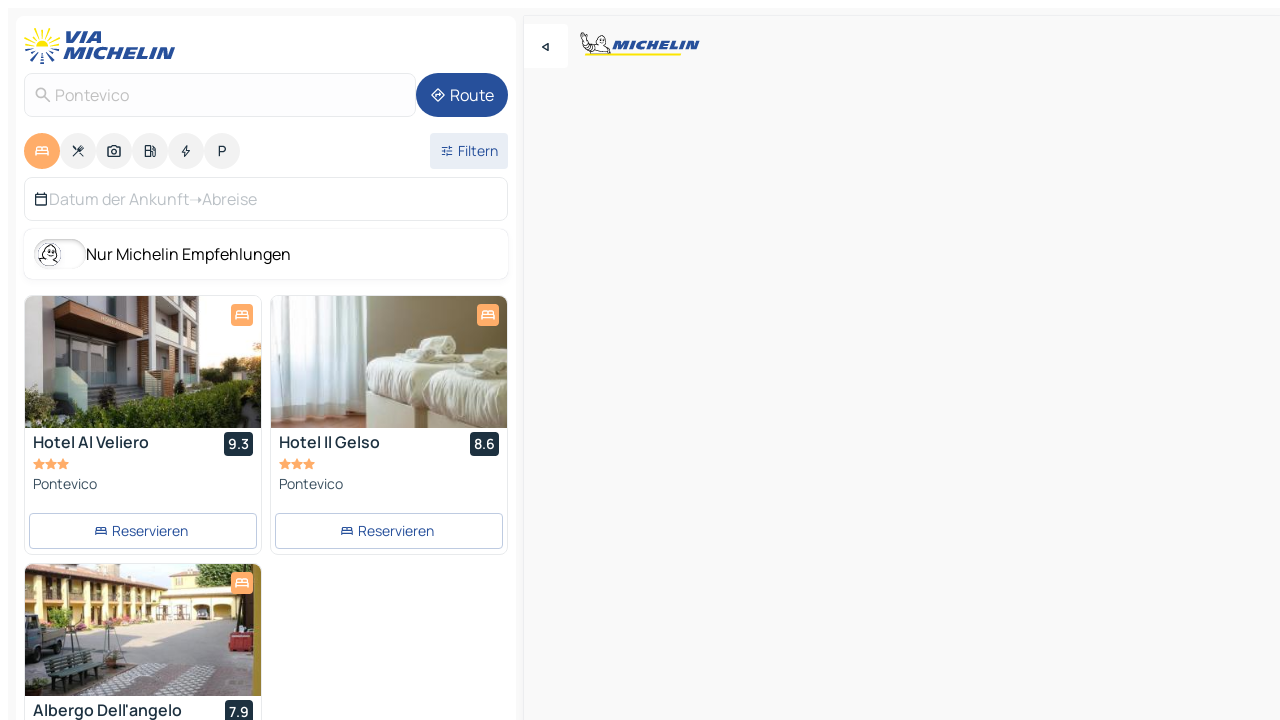

--- FILE ---
content_type: text/html
request_url: https://www.viamichelin.de/karten-stadtplan/hotels/italien/lombardei/brescia/pontevico-25026
body_size: 20570
content:
<!doctype html>
<html lang="de">
	<head>
		<meta charset="utf-8" />
		<meta
		name="viewport"
		content="width=device-width, initial-scale=1, maximum-scale=1, user-scalable=no"
		/>
		<!-- start app -->
		
		<link href="../../../../../_app/immutable/assets/vnd.D6Q4K2v3.css" rel="stylesheet">
		<link href="../../../../../_app/immutable/assets/lib.BU97hG-c.css" rel="stylesheet">
		<link href="../../../../../_app/immutable/assets/vnd.D9mGD_IA.css" rel="stylesheet">
		<link href="../../../../../_app/immutable/assets/0.No2XVMwx.css" rel="stylesheet">
		<link href="../../../../../_app/immutable/assets/2.DTvqgUuk.css" rel="stylesheet">
		<link href="../../../../../_app/immutable/assets/10.BZFhgFJ2.css" rel="stylesheet"><!--[--><!--[!--><!--]--> <!--[--><!--[--><link rel="preconnect" href="https://q-xx.bstatic.com"/> <link rel="dns-prefetch" href="https://q-xx.bstatic.com"/><link rel="preconnect" href="https://map7.viamichelin.com"/> <link rel="dns-prefetch" href="https://map7.viamichelin.com"/><link rel="preconnect" href="https://map8.viamichelin.com"/> <link rel="dns-prefetch" href="https://map8.viamichelin.com"/><link rel="preconnect" href="https://map9.viamichelin.com"/> <link rel="dns-prefetch" href="https://map9.viamichelin.com"/><link rel="preconnect" href="https://sdk.privacy-center.org"/> <link rel="dns-prefetch" href="https://sdk.privacy-center.org"/><!--]--><!--]--> <!--[--><!--[--><link rel="prefetch" href="https://q-xx.bstatic.com/xdata/images/hotel/max320/113065034.jpg?k=1ec5c0540cf54b655fe766d20dee1c557183cdc4e51ebc7a9423c0218ea5f434&amp;o=" as="image"/><link rel="prefetch" href="https://q-xx.bstatic.com/xdata/images/hotel/max320/369201665.jpg?k=7198ee711f492f6aaf0a4ed09705835ac5c0bfdcd69f56d0b1d0c31c1aafc079&amp;o=" as="image"/><!--]--><!--]--> <meta name="description" content="Entdecken Sie unsere Hotelauswahl für Pontevico. Buchen Sie Hotel, Ferienwohnung oder Campingplatz in Pontevico mit ViaMichelin"/> <meta property="og:type" content="website"/> <meta property="og:site_name" content="ViaMichelin"/> <!--[--><meta property="og:title" content="Hotels in Pontevico - Hotelbuchung in Pontevico - ViaMichelin"/><!--]--> <!--[--><meta property="og:description" content="Entdecken Sie unsere Hotelauswahl für Pontevico. Buchen Sie Hotel, Ferienwohnung oder Campingplatz in Pontevico mit ViaMichelin"/><!--]--> <!--[--><meta property="og:image" content="https://www.viamichelin.de/_app/immutable/assets/logo-social.CPCa_Ogs.png"/><!--]--> <!--[!--><!--]--> <!--[--><link rel="alternate" href="https://www.viamichelin.at/karten-stadtplan/hotels/italien/lombardei/brescia/pontevico-25026" hreflang="de-at" onload="this.__e=event" onerror="this.__e=event"/><link rel="alternate" href="https://fr.viamichelin.be/cartes-plans/hotels/italie/lombardie/brescia/pontevico-25026" hreflang="fr-be" onload="this.__e=event" onerror="this.__e=event"/><link rel="alternate" href="https://nl.viamichelin.be/kaarten-plattegronden/hotels/italie/lombardije/brescia/pontevico-25026" hreflang="nl-be" onload="this.__e=event" onerror="this.__e=event"/><link rel="alternate" href="https://de.viamichelin.ch/karten-stadtplan/hotels/italien/lombardei/brescia/pontevico-25026" hreflang="de-ch" onload="this.__e=event" onerror="this.__e=event"/><link rel="alternate" href="https://fr.viamichelin.ch/cartes-plans/hotels/italie/lombardie/brescia/pontevico-25026" hreflang="fr-ch" onload="this.__e=event" onerror="this.__e=event"/><link rel="alternate" href="https://it.viamichelin.ch/mappe-piantine/alberghi/italia/lombardia/brescia/pontevico-25026" hreflang="it-ch" onload="this.__e=event" onerror="this.__e=event"/><link rel="alternate" href="https://www.viamichelin.com/maps/hotels/italy/lombardy/brescia/pontevico-25026" hreflang="en" onload="this.__e=event" onerror="this.__e=event"/><link rel="alternate" href="https://www.viamichelin.es/mapas-planos/hoteles/italia/lombardia/brescia/pontevico-25026" hreflang="es" onload="this.__e=event" onerror="this.__e=event"/><link rel="alternate" href="https://www.viamichelin.fr/cartes-plans/hotels/italie/lombardie/brescia/pontevico-25026" hreflang="fr" onload="this.__e=event" onerror="this.__e=event"/><link rel="alternate" href="https://www.viamichelin.it/mappe-piantine/alberghi/italia/lombardia/brescia/pontevico-25026" hreflang="it" onload="this.__e=event" onerror="this.__e=event"/><link rel="alternate" href="https://www.viamichelin.ie/maps/hotels/italy/lombardy/brescia/pontevico-25026" hreflang="en-ie" onload="this.__e=event" onerror="this.__e=event"/><link rel="alternate" href="https://www.viamichelin.nl/kaarten-plattegronden/hotels/italie/lombardije/brescia/pontevico-25026" hreflang="nl" onload="this.__e=event" onerror="this.__e=event"/><link rel="alternate" href="https://www.viamichelin.pt/mapas-plantas/hoteis/italia/lombardia/brescia/pontevico-25026" hreflang="pt" onload="this.__e=event" onerror="this.__e=event"/><link rel="alternate" href="https://www.viamichelin.co.uk/maps/hotels/italy/lombardy/brescia/pontevico-25026" hreflang="en-gb" onload="this.__e=event" onerror="this.__e=event"/><!--]--> <!--[!--><!--]--><!--]--><title>Hotels in Pontevico - Hotelbuchung in Pontevico - ViaMichelin</title>
		<!-- end app -->

		<meta name="google-site-verification" content="CL-uzYwnXGfxSiXbXpzdq8blL31U9EV5TJbwJNWnml4" />

		<link rel="icon" href="../../../../../favicon.png" />

		<!-- Start Consent -->
		<script
			nonce="D6rnIUK9U8UwD86CcDgmOw=="
			id="spcloader"
			async
			fetchpriority="high"
			type="text/javascript"
			src="https://sdk.privacy-center.org/a1a55c7f-7f45-4e4b-80ac-b48e44c2fe99/loader.js?target=www.viamichelin.de"
		></script>
		<script nonce="D6rnIUK9U8UwD86CcDgmOw==" type="text/javascript" async>
			window.didomiOnReady = window.didomiOnReady || [];
			window.didomiEventListeners = window.didomiEventListeners || [];

			window.didomiEventListeners.push(
				{
					event: "notice.shown",
					listener() {
						const $link = document.querySelector(
							".didomi-notice-view-partners-link-in-text"
						);
						if (!$link) {
							return;
						}
						$link.removeAttribute("href");
						$link.addEventListener("click", () => {
							Didomi.preferences.show("vendors");
						});
					},
				},
				{
					event: "notice.clickagree",
					listener() {
						window.postMessage({ type: 'didomi_clickagree'})
					}
				}
			);

			window.didomiConfig = {
				user: {
					bots: {
						consentRequired: false,
					},
				},
				preferences: {
					showWhenConsentIsMissing: false,
				},
			};

			window.gdprAppliesGlobally = true;
			// prettier-ignore
			!function(){function t(e){if(!window.frames[e]){if(document.body&&document.body.firstChild){let a=document.body,n=document.createElement("iframe");n.style.display="none",n.name=e,n.title=e,a.insertBefore(n,a.firstChild)}else setTimeout(function(){t(e)},5)}}function e(t,e,a,n,i){function r(t,a,n,r){if("function"!=typeof n)return;window[e]||(window[e]=[]);let s=!1;i&&(s=i(t,r,n)),s||window[e].push({command:t,version:a,callback:n,parameter:r})}function s(e){if(!window[t]||!0!==window[t].stub||!e.data)return;let i="string"==typeof e.data,r;try{r=i?JSON.parse(e.data):e.data}catch(s){return}if(r[a]){let f=r[a];window[t](f.command,f.version,function(t,a){let r={};r[n]={returnValue:t,success:a,callId:f.callId},e.source.postMessage(i?JSON.stringify(r):r,"*")},f.parameter)}}r.stub=!0,r.stubVersion=2,"function"!=typeof window[t]&&(window[t]=r,window.addEventListener?window.addEventListener("message",s,!1):window.attachEvent("onmessage",s))}e("__uspapi","__uspapiBuffer","__uspapiCall","__uspapiReturn"),t("__uspapiLocator"),e("__tcfapi","__tcfapiBuffr","__tcl","__tcfapiReturn"),t("__tcfapiLocator")}();
		</script>
		<!-- End Consent -->

		<!-- Start Google tag manager -->
		<script
			src="https://www.googletagmanager.com/gtag/js?id=G-TCZ7FRT2M4"
			defer
			type="didomi/javascript"
			nonce="D6rnIUK9U8UwD86CcDgmOw=="
			fetchpriority="low"
		></script>
		<script nonce="D6rnIUK9U8UwD86CcDgmOw==" type="text/javascript" defer>
			window.dataLayer = window.dataLayer || [];
			function gtag() {
				dataLayer.push(arguments);
			}
			gtag('js', new Date());
			gtag('config', 'G-TCZ7FRT2M4', { send_page_view: false });
		</script>
		<!-- End Google tag manager -->
	</head>

	<body data-sveltekit-preload-data="hover" class="text-body">
		<div style="display: contents"><!--[--><!--[--><!----><!--[--><!--]--> <!--[--><!--[--><!----><div class="main-container bg-neutral-weak  svelte-9k52vj homepage" style="--bottomsheet-height-offset: -100px;"><div class="map svelte-9k52vj"><div class="h-full w-full md:shadow-smooth-block md:relative svelte-11ig0cq" data-testid="map-container"><!--[!--><!--]--></div><!----> <!--[--><div class="absolute top-4 left-0 size-11 z-ontop hidden md:block"><button type="button" class="btn-filled-white btn-md rd-l-0 min-w-max"><!--[!--><!--[--><!----><span class="flex row w-max size-3.5"><!--[--><!----><span class="icon-arrow-back-left inline-block"><!----></span><!----><!--]--><!----></span><!----><!--]--> <!--[!--><!--]--> <!--[!--><!--]--><!--]--> <!--[!--><!--]--></button><!----></div><!--]--> <img src="/_app/immutable/assets/vm-logo-bib-michelin.Dd_LzvJh.svg" alt="Michelin" class="absolute left-14 top-6 md:block hidden z-hover" height="24" width="120"/> <img height="32" width="126" src="/_app/immutable/assets/vm-logo-large.BEgj6SJ1.svg" alt="ViaMichelin" class="absolute-center-x top-2 md:hidden z-hover"/></div> <!--[!--><!--]--> <div class="slot-container md:p-2 md:pr-0 md:h-dvh printable svelte-9k52vj"><div class="md:overflow-hidden md:rd-2 md:h-dvh max-h-full printable"><div class="slot-wrapper h-full scrollbar-thin printable md:bg-neutral-weakest svelte-9k52vj"><!--[!--><!--]--> <!--[--><!--[--><!----><!--[--><!----><!--[!--><!----><div class="translate-slide-offset md:block svelte-5lb488" style="--slide-offset: 0px;"><img src="/_app/immutable/assets/vm-logo-bib-michelin.Dd_LzvJh.svg" alt="Michelin" class="absolute top-[var(--top)] right-[var(--right)] md:hidden" style="--top: -24px; --right: 8px;" height="24" width="120"/> <div><div><div class="searchtools w-full md:flex md:flex-wrap md:gap-4 md:bg-transparent md:px-2 md:pt-2  md:flex svelte-1kj4v11" data-testid="map-search-panel"><!--[!--><!--]--> <!--[--><div class="hidden md:block w-full"><header role="banner" class="flex items-center w-full py-1 justify-between md:py-0"><!--[!--><!--[--><a href="../../../../../" class="block py-1 pr-2 shrink-0" aria-label="Zurück zur Homepage" data-sveltekit-preload-data="tap"><img class="h-9 cover-left" src="/_app/immutable/assets/vm-logo-large.BEgj6SJ1.svg" alt="ViaMichelin" width="152" height="36"/></a><!--]--><!--]--> <!--[!--><!--[!--><!--]--><!--]--></header><!----></div><!--]--> <div class="flex gap-2 w-full md:p-0 md:bg-transparent border-coloredneutral-weakest rounded-full p-2"><div class="search relative w-full min-w-0  svelte-oeoh2d"><label for="address-search" class="text-sm"> <span class="input-container flex items-center p-2 w-full text-5 gap-1 rd-2 relative b-solid b-0.5 border-coloredneutral-weakest element-disabled bg-neutral-soft text-neutral svelte-xzp1b6"><!--[--><!----><span class="icon-search inline-block w-5 "><!----></span><!----><!--]--> <input type="text" id="address-search" class="input min-w-0 text-md text-coloredneutral b-0 flex-grow bg-transparent placeholder:text-neutral disabled:text-neutral svelte-xzp1b6" placeholder="Wohin gehen wir?" aria-label="Wohin gehen wir?" disabled autocomplete="off" value="Pontevico"/> <!--[!--><!--]--> <!--[!--><!--]--></span></label><!----> <ul class="results rd-2 absolute z-hover w-full m-0 mt-1 p-0 shadow-smooth-bottom-2 bg-neutral-weakest text-coloredneutral text-md svelte-oeoh2d" role="listbox" aria-label="Suchergebnisse"><!--[!--><!--]--><!----> <!--[!--><!--]--> <!--[!--><!--[!--><!--]--><!--]--><!----></ul></div><!----> <!--[--><button type="button" aria-label="Route" class="btn-filled-primary btn-md z-infront rounded-full min-w-max"><!--[!--><!--[--><!----><span class="flex row w-max"><!--[--><!----><span class="icon-directions inline-block"><!----></span><!----><!--]--><!----></span><!----><!--]--> <!--[--><span class="ml-1">Route</span><!--]--> <!--[!--><!--]--><!--]--> <!--[!--><!--]--></button><!--]--></div></div></div><!----></div></div> <div class="poi-container relative z-1 md:block bg-neutral-weakest md:bg-transparent svelte-5lb488"><button type="button" class="handle relative w-full p-4 rd-2 b-0 grid place-items-center bg-transparent md:hidden svelte-5lb488" style="height: 40px;"><span class="rd-2 w-20 h-2 bg-base-15"></span></button> <div class="mt-4"><div class="mb-2 px-2"><div class="flex justify-between flex-nowrap flex-row-reverse"><div class="grow-3 order-2"><div class="flex gap-1 flex-wrap" role="listbox" aria-multiselectable="true" aria-orientation="horizontal" aria-label="Interessante Orte"><!--[--><!--[!--><button type="button" role="option" title="Suche Unterkünfte" aria-selected="true" aria-label="Suche Unterkünfte" class="whitespace-nowrap flex justify-center items-center text-md gap-1 b-0 cursor-pointer rounded-full p-2.5 bg-hotel text-neutral-weakest hover:bg-hotel-soft svelte-f2zwv4 aspect-ratio-1"><!--[!--><!--[--><!----><span class="flex row w-max"><!--[--><!----><span class="icon-hotel inline-block"><!----></span><!----><!--]--><!----></span><!----><!--]--> <!--[!--><!--]--> <!--[!--><!--]--><!--]--></button><!--]--><!--[!--><button type="button" role="option" title="Suche Restaurants" aria-selected="false" aria-label="Suche Restaurants" class="whitespace-nowrap flex justify-center items-center text-md gap-1 b-0 cursor-pointer rounded-full p-2.5 bg-neutral-soft hover:bg-coloredneutral-weak text-coloredneutral svelte-f2zwv4 aspect-ratio-1"><!--[!--><!--[--><!----><span class="flex row w-max"><!--[--><!----><span class="icon-restaurant inline-block"><!----></span><!----><!--]--><!----></span><!----><!--]--> <!--[!--><!--]--> <!--[!--><!--]--><!--]--></button><!--]--><!--[!--><button type="button" role="option" title="Suche Tourismus" aria-selected="false" aria-label="Suche Tourismus" class="whitespace-nowrap flex justify-center items-center text-md gap-1 b-0 cursor-pointer rounded-full p-2.5 bg-neutral-soft hover:bg-coloredneutral-weak text-coloredneutral svelte-f2zwv4 aspect-ratio-1"><!--[!--><!--[--><!----><span class="flex row w-max"><!--[--><!----><span class="icon-tourism inline-block"><!----></span><!----><!--]--><!----></span><!----><!--]--> <!--[!--><!--]--> <!--[!--><!--]--><!--]--></button><!--]--><!--[!--><button type="button" role="option" title="Suche Tankstellen" aria-selected="false" aria-label="Suche Tankstellen" class="whitespace-nowrap flex justify-center items-center text-md gap-1 b-0 cursor-pointer rounded-full p-2.5 bg-neutral-soft hover:bg-coloredneutral-weak text-coloredneutral svelte-f2zwv4 aspect-ratio-1"><!--[!--><!--[--><!----><span class="flex row w-max"><!--[--><!----><span class="icon-energy-pump inline-block"><!----></span><!----><!--]--><!----></span><!----><!--]--> <!--[!--><!--]--> <!--[!--><!--]--><!--]--></button><!--]--><!--[!--><button type="button" role="option" title="Suche Ladestationen" aria-selected="false" aria-label="Suche Ladestationen" class="whitespace-nowrap flex justify-center items-center text-md gap-1 b-0 cursor-pointer rounded-full p-2.5 bg-neutral-soft hover:bg-coloredneutral-weak text-coloredneutral svelte-f2zwv4 aspect-ratio-1"><!--[!--><!--[--><!----><span class="flex row w-max"><!--[--><!----><span class="icon-flash inline-block"><!----></span><!----><!--]--><!----></span><!----><!--]--> <!--[!--><!--]--> <!--[!--><!--]--><!--]--></button><!--]--><!--[!--><button type="button" role="option" title="Suche Parkplätze" aria-selected="false" aria-label="Suche Parkplätze" class="whitespace-nowrap flex justify-center items-center text-md gap-1 b-0 cursor-pointer rounded-full p-2.5 bg-neutral-soft hover:bg-coloredneutral-weak text-coloredneutral svelte-f2zwv4 aspect-ratio-1"><!--[!--><!--[--><!----><span class="flex row w-max"><!--[--><!----><span class="icon-parking inline-block"><!----></span><!----><!--]--><!----></span><!----><!--]--> <!--[!--><!--]--> <!--[!--><!--]--><!--]--></button><!--]--><!--]--></div><!----></div> <!--[--><div class="ml-2 relative order-1"><button type="button" aria-label="Filter öffnen" class="btn-filled-light btn-sm relative filter-button min-w-max"><!--[!--><!--[--><!----><span class="flex row w-max"><!--[--><!----><span class="icon-tune inline-block"><!----></span><!----><!--]--><!----></span><!----><!--]--> <!--[--><span class="ml-1">Filtern</span><!--]--> <!--[!--><!--]--><!--]--> <!--[--><!--[!--><!--]--><!----><!--]--></button><!----></div><!--]--></div> <div class="date-range-picker-container min-w-0 w-full order--1 mt-2"><div class="flex items-start gap-2"><!--[--><div role="group" id="TqAsLFb1sq" aria-labelledby="VvF3fMTIxL" aria-describedby="DlDvraCqRT" data-melt-datefield-field="" class="flex w-full bg-transparent max-w-full svelte-jkj03e" data-testid="hotel-date-range-picker"><div class="w-full h-44px b-1 border-rd-2 border-solid border-coloredneutral-weakest bg-neutral-weakest inline-flex items-center justify-between"><button role="button" aria-haspopup="dialog" aria-expanded="false" data-state="closed" aria-controls="e3fsWvmsN6" id="7JwfHzx230" data-melt-popover-trigger="" aria-label="Start und Enddatum mithilfe des Kalender-Widgets auswählen" data-segment="trigger" class="p-r-2 p-l-2 py-2 btn-ghost-primary bg-transparent border-0 inline-flex items-center justify-start w-full font-400 text-4 gap-1 truncate svelte-jkj03e"><!----><span class="icon-calendar inline-block text-coloredneutral" aria-hidden="true"><!----></span><!----><!----> <!----><span class="gap-0"><!--[!--><span class="text-coloredneutral-weak">Datum der Ankunft</span><!--]--></span><!----> <span aria-hidden="true" class="text-coloredneutral-weak">➝</span> <!----><!--[!--><span class="text-coloredneutral-weak">Abreise</span><!--]--><!----> <!--[!--><!--]--></button> <!--[!--><!--]--></div></div> <!--[!--><!--]--><!--]--></div></div></div><!----> <!--[--><div class="bg-neutral-weakest p-2 rd-2 flex flex-col mb-4 mx-2 shadow-smooth-block"><label for="only-michelin-switch" class="flex p-0.5 items-center gap-2 max-w-max cursor-pointer"><input id="only-michelin-switch" type="checkbox" role="switch" class="sr-only"/> <span class="rounded-full w-13 h-7.5 transition-colors shadow-michelin-switch bg-base-0"><!----><span class="icon-bib-signature inline-block transition-transform p-3.9 translate-x-none"><!----></span><!----><!----></span> <span class="select-none">Nur Michelin Empfehlungen</span></label><!----></div><!--]--> <!--[--><ul data-testid="poilist" class="container m-0 px-2 grid svelte-1qh5ik5"><!--[!--><!--[--><!--[!--><!----><!--[--><!----><li data-testid="poi-card-0" data-category="hotel" class="poi-card lg grid text-body border-coloredneutral-weakest bg-neutral-weakest hover:border-transparent border-1 border-solid rd-2 relative with-shadow vertical svelte-1ci3g67" role="none"><a href="/karten-stadtplan/hotels/poi/pontevico-25026-cvknvhix?" class="decoration-none flex flex-col " data-sveltekit-preload-data="tap"><!--[--><!----><div data-testid="poi-card-hero" class="poi-card-hero group grid w-full h-full max-h-132px p-0 m-0 overflow-hidden vertical svelte-1wnh944"><!--[!--><!--[--><!----><div class="container-carousel w-full relative cursor-pointer full carousel h-full max-h-132px w-full grid-area-[1/-1] overflow-hidden svelte-w1l4d7" role="region" aria-roledescription="carousel" aria-label="Bildkarussell für Hotel Al Veliero"><!--[!--><!--]--> <div class="h-auto"><button type="button" aria-label="Vorherigen Inhalt ansehen" aria-hidden="true" class="btn-ghost-white btn-md left-arrow-container absolute left-0 hidden poi-card-hero-controls min-w-max"><!--[!--><!--[--><!----><span class="flex row w-max"><!--[--><!----><span class="icon-chevron-left inline-block"><!----></span><!----><!--]--><!----></span><!----><!--]--> <!--[!--><!--]--> <!--[!--><!--]--><!--]--> <!--[!--><!--]--></button><!----> <ul class="carousel flex h-100% overflow-x-scroll m-0 p-0 list-none bg-neutral-weakest rd-tr-2 rd-tl-2 h-full w-full svelte-w1l4d7" aria-roledescription="slide" role="group" aria-label="bild 1 auf 10"><!--[--><li class="img-container items-center flex grow-0 shrink-0 justify-center w-full svelte-w1l4d7"><figure class="img-wrapper w-full m-0 p-0 h-full overflow-hidden"><!--[!--><img decoding="sync" src="https://q-xx.bstatic.com/xdata/images/hotel/max320/113065034.jpg?k=1ec5c0540cf54b655fe766d20dee1c557183cdc4e51ebc7a9423c0218ea5f434&amp;o=" alt="Hotel Al Veliero - 0" class="h-full w-full" srcset="https://q-xx.bstatic.com/xdata/images/hotel/max160/113065034.jpg?k=1ec5c0540cf54b655fe766d20dee1c557183cdc4e51ebc7a9423c0218ea5f434&amp;o= 160w, https://q-xx.bstatic.com/xdata/images/hotel/max320/113065034.jpg?k=1ec5c0540cf54b655fe766d20dee1c557183cdc4e51ebc7a9423c0218ea5f434&amp;o= 320w, https://q-xx.bstatic.com/xdata/images/hotel/max640/113065034.jpg?k=1ec5c0540cf54b655fe766d20dee1c557183cdc4e51ebc7a9423c0218ea5f434&amp;o= 640w, https://q-xx.bstatic.com/xdata/images/hotel/max960/113065034.jpg?k=1ec5c0540cf54b655fe766d20dee1c557183cdc4e51ebc7a9423c0218ea5f434&amp;o= 960w, https://q-xx.bstatic.com/xdata/images/hotel/max1280/113065034.jpg?k=1ec5c0540cf54b655fe766d20dee1c557183cdc4e51ebc7a9423c0218ea5f434&amp;o= 1280w, https://q-xx.bstatic.com/xdata/images/hotel/max1920/113065034.jpg?k=1ec5c0540cf54b655fe766d20dee1c557183cdc4e51ebc7a9423c0218ea5f434&amp;o= 1920w" sizes="320px" style="width: 260px; height: 132px; object-fit: cover;" onerror="this.__e=event"/><!----> <!--[!--><!--]--><!--]--></figure></li><li class="img-container items-center flex grow-0 shrink-0 justify-center w-full svelte-w1l4d7"><figure class="img-wrapper w-full m-0 p-0 h-full overflow-hidden"><!--[!--><img decoding="sync" src="https://q-xx.bstatic.com/xdata/images/hotel/max320/665433852.jpg?k=ec88931d8c577e72d6eb48d8ff8dcc9104052c5674654a22b3cb1348e7ca857d&amp;o=" alt="Hotel Al Veliero - 1" class="h-full w-full" srcset="https://q-xx.bstatic.com/xdata/images/hotel/max160/665433852.jpg?k=ec88931d8c577e72d6eb48d8ff8dcc9104052c5674654a22b3cb1348e7ca857d&amp;o= 160w, https://q-xx.bstatic.com/xdata/images/hotel/max320/665433852.jpg?k=ec88931d8c577e72d6eb48d8ff8dcc9104052c5674654a22b3cb1348e7ca857d&amp;o= 320w, https://q-xx.bstatic.com/xdata/images/hotel/max640/665433852.jpg?k=ec88931d8c577e72d6eb48d8ff8dcc9104052c5674654a22b3cb1348e7ca857d&amp;o= 640w, https://q-xx.bstatic.com/xdata/images/hotel/max960/665433852.jpg?k=ec88931d8c577e72d6eb48d8ff8dcc9104052c5674654a22b3cb1348e7ca857d&amp;o= 960w, https://q-xx.bstatic.com/xdata/images/hotel/max1280/665433852.jpg?k=ec88931d8c577e72d6eb48d8ff8dcc9104052c5674654a22b3cb1348e7ca857d&amp;o= 1280w, https://q-xx.bstatic.com/xdata/images/hotel/max1920/665433852.jpg?k=ec88931d8c577e72d6eb48d8ff8dcc9104052c5674654a22b3cb1348e7ca857d&amp;o= 1920w" sizes="320px" style="width: 260px; height: 132px; object-fit: cover;" onerror="this.__e=event"/><!----> <!--[!--><!--]--><!--]--></figure></li><li class="img-container items-center flex grow-0 shrink-0 justify-center w-full svelte-w1l4d7"><figure class="img-wrapper w-full m-0 p-0 h-full overflow-hidden"><!--[!--><img loading="lazy" decoding="async" src="https://q-xx.bstatic.com/xdata/images/hotel/max320/665433869.jpg?k=db74ff5f76a41913c3665b170fcb8f95499d89134793630a7639815d6e8aae1e&amp;o=" alt="Hotel Al Veliero - 2" class="h-full w-full" srcset="https://q-xx.bstatic.com/xdata/images/hotel/max160/665433869.jpg?k=db74ff5f76a41913c3665b170fcb8f95499d89134793630a7639815d6e8aae1e&amp;o= 160w, https://q-xx.bstatic.com/xdata/images/hotel/max320/665433869.jpg?k=db74ff5f76a41913c3665b170fcb8f95499d89134793630a7639815d6e8aae1e&amp;o= 320w, https://q-xx.bstatic.com/xdata/images/hotel/max640/665433869.jpg?k=db74ff5f76a41913c3665b170fcb8f95499d89134793630a7639815d6e8aae1e&amp;o= 640w, https://q-xx.bstatic.com/xdata/images/hotel/max960/665433869.jpg?k=db74ff5f76a41913c3665b170fcb8f95499d89134793630a7639815d6e8aae1e&amp;o= 960w, https://q-xx.bstatic.com/xdata/images/hotel/max1280/665433869.jpg?k=db74ff5f76a41913c3665b170fcb8f95499d89134793630a7639815d6e8aae1e&amp;o= 1280w, https://q-xx.bstatic.com/xdata/images/hotel/max1920/665433869.jpg?k=db74ff5f76a41913c3665b170fcb8f95499d89134793630a7639815d6e8aae1e&amp;o= 1920w" sizes="320px" style="width: 260px; height: 132px; object-fit: cover;" onerror="this.__e=event"/><!----> <!--[!--><!--]--><!--]--></figure></li><li class="img-container items-center flex grow-0 shrink-0 justify-center w-full svelte-w1l4d7"><figure class="img-wrapper w-full m-0 p-0 h-full overflow-hidden"><!--[!--><img loading="lazy" decoding="async" src="https://q-xx.bstatic.com/xdata/images/hotel/max320/113060870.jpg?k=5569bca937207384fa41297513483529fd003d92963e00cdeb93fdc91732a27f&amp;o=" alt="Hotel Al Veliero - 3" class="h-full w-full" srcset="https://q-xx.bstatic.com/xdata/images/hotel/max160/113060870.jpg?k=5569bca937207384fa41297513483529fd003d92963e00cdeb93fdc91732a27f&amp;o= 160w, https://q-xx.bstatic.com/xdata/images/hotel/max320/113060870.jpg?k=5569bca937207384fa41297513483529fd003d92963e00cdeb93fdc91732a27f&amp;o= 320w, https://q-xx.bstatic.com/xdata/images/hotel/max640/113060870.jpg?k=5569bca937207384fa41297513483529fd003d92963e00cdeb93fdc91732a27f&amp;o= 640w, https://q-xx.bstatic.com/xdata/images/hotel/max960/113060870.jpg?k=5569bca937207384fa41297513483529fd003d92963e00cdeb93fdc91732a27f&amp;o= 960w, https://q-xx.bstatic.com/xdata/images/hotel/max1280/113060870.jpg?k=5569bca937207384fa41297513483529fd003d92963e00cdeb93fdc91732a27f&amp;o= 1280w, https://q-xx.bstatic.com/xdata/images/hotel/max1920/113060870.jpg?k=5569bca937207384fa41297513483529fd003d92963e00cdeb93fdc91732a27f&amp;o= 1920w" sizes="320px" style="width: 260px; height: 132px; object-fit: cover;" onerror="this.__e=event"/><!----> <!--[!--><!--]--><!--]--></figure></li><li class="img-container items-center flex grow-0 shrink-0 justify-center w-full svelte-w1l4d7"><figure class="img-wrapper w-full m-0 p-0 h-full overflow-hidden"><!--[!--><img loading="lazy" decoding="async" src="https://q-xx.bstatic.com/xdata/images/hotel/max320/113058025.jpg?k=29b4987f862c90833ba6f4051338f95be38ad3bdf820760746aac26e2fae2175&amp;o=" alt="Hotel Al Veliero - 4" class="h-full w-full" srcset="https://q-xx.bstatic.com/xdata/images/hotel/max160/113058025.jpg?k=29b4987f862c90833ba6f4051338f95be38ad3bdf820760746aac26e2fae2175&amp;o= 160w, https://q-xx.bstatic.com/xdata/images/hotel/max320/113058025.jpg?k=29b4987f862c90833ba6f4051338f95be38ad3bdf820760746aac26e2fae2175&amp;o= 320w, https://q-xx.bstatic.com/xdata/images/hotel/max640/113058025.jpg?k=29b4987f862c90833ba6f4051338f95be38ad3bdf820760746aac26e2fae2175&amp;o= 640w, https://q-xx.bstatic.com/xdata/images/hotel/max960/113058025.jpg?k=29b4987f862c90833ba6f4051338f95be38ad3bdf820760746aac26e2fae2175&amp;o= 960w, https://q-xx.bstatic.com/xdata/images/hotel/max1280/113058025.jpg?k=29b4987f862c90833ba6f4051338f95be38ad3bdf820760746aac26e2fae2175&amp;o= 1280w, https://q-xx.bstatic.com/xdata/images/hotel/max1920/113058025.jpg?k=29b4987f862c90833ba6f4051338f95be38ad3bdf820760746aac26e2fae2175&amp;o= 1920w" sizes="320px" style="width: 260px; height: 132px; object-fit: cover;" onerror="this.__e=event"/><!----> <!--[!--><!--]--><!--]--></figure></li><li class="img-container items-center flex grow-0 shrink-0 justify-center w-full svelte-w1l4d7"><figure class="img-wrapper w-full m-0 p-0 h-full overflow-hidden"><!--[!--><img loading="lazy" decoding="async" src="https://q-xx.bstatic.com/xdata/images/hotel/max320/103707121.jpg?k=67e45e39cd92e1b70308215e36bce2e77f5e0a0ab431c0db779dcbcc0d72f4e2&amp;o=" alt="Hotel Al Veliero - 5" class="h-full w-full" srcset="https://q-xx.bstatic.com/xdata/images/hotel/max160/103707121.jpg?k=67e45e39cd92e1b70308215e36bce2e77f5e0a0ab431c0db779dcbcc0d72f4e2&amp;o= 160w, https://q-xx.bstatic.com/xdata/images/hotel/max320/103707121.jpg?k=67e45e39cd92e1b70308215e36bce2e77f5e0a0ab431c0db779dcbcc0d72f4e2&amp;o= 320w, https://q-xx.bstatic.com/xdata/images/hotel/max640/103707121.jpg?k=67e45e39cd92e1b70308215e36bce2e77f5e0a0ab431c0db779dcbcc0d72f4e2&amp;o= 640w, https://q-xx.bstatic.com/xdata/images/hotel/max960/103707121.jpg?k=67e45e39cd92e1b70308215e36bce2e77f5e0a0ab431c0db779dcbcc0d72f4e2&amp;o= 960w, https://q-xx.bstatic.com/xdata/images/hotel/max1280/103707121.jpg?k=67e45e39cd92e1b70308215e36bce2e77f5e0a0ab431c0db779dcbcc0d72f4e2&amp;o= 1280w, https://q-xx.bstatic.com/xdata/images/hotel/max1920/103707121.jpg?k=67e45e39cd92e1b70308215e36bce2e77f5e0a0ab431c0db779dcbcc0d72f4e2&amp;o= 1920w" sizes="320px" style="width: 260px; height: 132px; object-fit: cover;" onerror="this.__e=event"/><!----> <!--[!--><!--]--><!--]--></figure></li><li class="img-container items-center flex grow-0 shrink-0 justify-center w-full svelte-w1l4d7"><figure class="img-wrapper w-full m-0 p-0 h-full overflow-hidden"><!--[!--><img loading="lazy" decoding="async" src="https://q-xx.bstatic.com/xdata/images/hotel/max320/113060864.jpg?k=d14d20b0c03b1e0937f4ec0bd354250f30236c4105a434727be43c759e814842&amp;o=" alt="Hotel Al Veliero - 6" class="h-full w-full" srcset="https://q-xx.bstatic.com/xdata/images/hotel/max160/113060864.jpg?k=d14d20b0c03b1e0937f4ec0bd354250f30236c4105a434727be43c759e814842&amp;o= 160w, https://q-xx.bstatic.com/xdata/images/hotel/max320/113060864.jpg?k=d14d20b0c03b1e0937f4ec0bd354250f30236c4105a434727be43c759e814842&amp;o= 320w, https://q-xx.bstatic.com/xdata/images/hotel/max640/113060864.jpg?k=d14d20b0c03b1e0937f4ec0bd354250f30236c4105a434727be43c759e814842&amp;o= 640w, https://q-xx.bstatic.com/xdata/images/hotel/max960/113060864.jpg?k=d14d20b0c03b1e0937f4ec0bd354250f30236c4105a434727be43c759e814842&amp;o= 960w, https://q-xx.bstatic.com/xdata/images/hotel/max1280/113060864.jpg?k=d14d20b0c03b1e0937f4ec0bd354250f30236c4105a434727be43c759e814842&amp;o= 1280w, https://q-xx.bstatic.com/xdata/images/hotel/max1920/113060864.jpg?k=d14d20b0c03b1e0937f4ec0bd354250f30236c4105a434727be43c759e814842&amp;o= 1920w" sizes="320px" style="width: 260px; height: 132px; object-fit: cover;" onerror="this.__e=event"/><!----> <!--[!--><!--]--><!--]--></figure></li><li class="img-container items-center flex grow-0 shrink-0 justify-center w-full svelte-w1l4d7"><figure class="img-wrapper w-full m-0 p-0 h-full overflow-hidden"><!--[!--><img loading="lazy" decoding="async" src="https://q-xx.bstatic.com/xdata/images/hotel/max320/113058037.jpg?k=fdae9c05c59968d02b174ca773f8a6db79b2c648cb1e84ba6ec6fa243e8b7d64&amp;o=" alt="Hotel Al Veliero - 7" class="h-full w-full" srcset="https://q-xx.bstatic.com/xdata/images/hotel/max160/113058037.jpg?k=fdae9c05c59968d02b174ca773f8a6db79b2c648cb1e84ba6ec6fa243e8b7d64&amp;o= 160w, https://q-xx.bstatic.com/xdata/images/hotel/max320/113058037.jpg?k=fdae9c05c59968d02b174ca773f8a6db79b2c648cb1e84ba6ec6fa243e8b7d64&amp;o= 320w, https://q-xx.bstatic.com/xdata/images/hotel/max640/113058037.jpg?k=fdae9c05c59968d02b174ca773f8a6db79b2c648cb1e84ba6ec6fa243e8b7d64&amp;o= 640w, https://q-xx.bstatic.com/xdata/images/hotel/max960/113058037.jpg?k=fdae9c05c59968d02b174ca773f8a6db79b2c648cb1e84ba6ec6fa243e8b7d64&amp;o= 960w, https://q-xx.bstatic.com/xdata/images/hotel/max1280/113058037.jpg?k=fdae9c05c59968d02b174ca773f8a6db79b2c648cb1e84ba6ec6fa243e8b7d64&amp;o= 1280w, https://q-xx.bstatic.com/xdata/images/hotel/max1920/113058037.jpg?k=fdae9c05c59968d02b174ca773f8a6db79b2c648cb1e84ba6ec6fa243e8b7d64&amp;o= 1920w" sizes="320px" style="width: 260px; height: 132px; object-fit: cover;" onerror="this.__e=event"/><!----> <!--[!--><!--]--><!--]--></figure></li><li class="img-container items-center flex grow-0 shrink-0 justify-center w-full svelte-w1l4d7"><figure class="img-wrapper w-full m-0 p-0 h-full overflow-hidden"><!--[!--><img loading="lazy" decoding="async" src="https://q-xx.bstatic.com/xdata/images/hotel/max320/113065075.jpg?k=89f1d4a0a5fcc2ae72471bce21564d5415decd6ae62aafc71fd61212ee688c97&amp;o=" alt="Hotel Al Veliero - 8" class="h-full w-full" srcset="https://q-xx.bstatic.com/xdata/images/hotel/max160/113065075.jpg?k=89f1d4a0a5fcc2ae72471bce21564d5415decd6ae62aafc71fd61212ee688c97&amp;o= 160w, https://q-xx.bstatic.com/xdata/images/hotel/max320/113065075.jpg?k=89f1d4a0a5fcc2ae72471bce21564d5415decd6ae62aafc71fd61212ee688c97&amp;o= 320w, https://q-xx.bstatic.com/xdata/images/hotel/max640/113065075.jpg?k=89f1d4a0a5fcc2ae72471bce21564d5415decd6ae62aafc71fd61212ee688c97&amp;o= 640w, https://q-xx.bstatic.com/xdata/images/hotel/max960/113065075.jpg?k=89f1d4a0a5fcc2ae72471bce21564d5415decd6ae62aafc71fd61212ee688c97&amp;o= 960w, https://q-xx.bstatic.com/xdata/images/hotel/max1280/113065075.jpg?k=89f1d4a0a5fcc2ae72471bce21564d5415decd6ae62aafc71fd61212ee688c97&amp;o= 1280w, https://q-xx.bstatic.com/xdata/images/hotel/max1920/113065075.jpg?k=89f1d4a0a5fcc2ae72471bce21564d5415decd6ae62aafc71fd61212ee688c97&amp;o= 1920w" sizes="320px" style="width: 260px; height: 132px; object-fit: cover;" onerror="this.__e=event"/><!----> <!--[!--><!--]--><!--]--></figure></li><li class="img-container items-center flex grow-0 shrink-0 justify-center w-full svelte-w1l4d7"><figure class="img-wrapper w-full m-0 p-0 h-full overflow-hidden"><!--[!--><img loading="lazy" decoding="async" src="https://q-xx.bstatic.com/xdata/images/hotel/max320/113060860.jpg?k=ed114b278cf792443b19d57858f77c8747dab3133e5c21bc0c0263a2a6d22cdb&amp;o=" alt="Hotel Al Veliero - 9" class="h-full w-full" srcset="https://q-xx.bstatic.com/xdata/images/hotel/max160/113060860.jpg?k=ed114b278cf792443b19d57858f77c8747dab3133e5c21bc0c0263a2a6d22cdb&amp;o= 160w, https://q-xx.bstatic.com/xdata/images/hotel/max320/113060860.jpg?k=ed114b278cf792443b19d57858f77c8747dab3133e5c21bc0c0263a2a6d22cdb&amp;o= 320w, https://q-xx.bstatic.com/xdata/images/hotel/max640/113060860.jpg?k=ed114b278cf792443b19d57858f77c8747dab3133e5c21bc0c0263a2a6d22cdb&amp;o= 640w, https://q-xx.bstatic.com/xdata/images/hotel/max960/113060860.jpg?k=ed114b278cf792443b19d57858f77c8747dab3133e5c21bc0c0263a2a6d22cdb&amp;o= 960w, https://q-xx.bstatic.com/xdata/images/hotel/max1280/113060860.jpg?k=ed114b278cf792443b19d57858f77c8747dab3133e5c21bc0c0263a2a6d22cdb&amp;o= 1280w, https://q-xx.bstatic.com/xdata/images/hotel/max1920/113060860.jpg?k=ed114b278cf792443b19d57858f77c8747dab3133e5c21bc0c0263a2a6d22cdb&amp;o= 1920w" sizes="320px" style="width: 260px; height: 132px; object-fit: cover;" onerror="this.__e=event"/><!----> <!--[!--><!--]--><!--]--></figure></li><!--]--></ul> <!--[!--><!--]--> <button type="button" aria-label="Nächsten Inhalt ansehen" aria-hidden="false" class="btn-ghost-white btn-md right-arrow-container absolute right-0 hidden md:block poi-card-hero-controls min-w-max"><!--[!--><!--[--><!----><span class="flex row w-max"><!--[--><!----><span class="icon-chevron-right inline-block"><!----></span><!----><!--]--><!----></span><!----><!--]--> <!--[!--><!--]--> <!--[!--><!--]--><!--]--> <!--[!--><!--]--></button><!----></div><!----></div><!----><!--]--><!--]--> <!--[--><div class="opacity-container relative self-start justify-self-end grid-area-[1/-1] p-2 group-has-hover:opacity-0 svelte-1wnh944"><div class="flex items-center justify-center w-max shrink-0  rd-1 p-0.75 bg-hotel text-neutral-weakest gap-0.5 max-h-5 svelte-snfjjm"><!--[!--><!--[!--><!--[!--><!--]--> <!--[!--><!--]--> <!--[--><!----><div class="flex row w-max text-4.5"><!--[--><!----><div class="icon-hotel inline-block"><!----></div><!----><!--]--><!----></div><!----><!--]--><!--]--><!--]--></div><!----></div><!--]--> <!--[--><div class="opacity-container relative self-end grid-area-[1/-1] p-2 group-has-hover:opacity-0 svelte-1wnh944"><!--[!--><!--]--><!----></div><!--]--><!----></div><!----><!--]--> <div class="pt-1 px-2 pb-0 grid h-max"><!--[--><!--[--><!--[--><div class="inline-flex justify-between w-full min-w-0 text-body text-md font-600 gap-x-0.5 text-coloredneutral"><span data-testid="card-title" class="pb-0.5 clamp-lines-2">Hotel Al Veliero</span> <!--[--><div class="flex items-center justify-center w-max shrink-0  rd-1 py-0.5 px-1 bg-coloredneutral text-neutral-weakest h-6 min-w-6 font-600 text-sm svelte-snfjjm"><!--[!--><!--[!--><!--[!--><!--]--> <!--[--><span>9.3</span><!--]--> <!--[!--><!--]--><!--]--><!--]--></div><!--]--></div><!--]--><!--]--> <!--[--><div class="flex flex-row items-center pbe-1"><!--[--><!----><div class="flex row w-max text-hotel"><!--[--><!----><div class="icon-grade inline-block mx--0.5"><!----></div><!----><!----><div class="icon-grade inline-block mx--0.5"><!----></div><!----><!----><div class="icon-grade inline-block mx--0.5"><!----></div><!----><!--]--><!----></div><!----><!--]--> <!--[!--><!--]--></div><!--]--> <!--[--><span class="truncate font-400 text-sm text-coloredneutral-soft p-be-1px">Pontevico</span><!--]--> <!--[!--><!--]--> <!--[!--><!--]--> <!--[!--><!--]--> <!--[!--><!--]--><!--]--></div><!----></a> <div class="button-wrapper p-1 p-bs-3px"><!--[--><a href="https://www.booking.com/hotel/it/al-veliero.html?aid=305168&amp;lang=de&amp;label=viam%7Cpoilist%7Ccom%7Chomepage%7Cdesktop%7C%7C%7C%7CHOTEL%7COff%7C%7C%7Ccvknvhix%7C650140%7C%7C%7C1762677180883%7C%7C3" aria-label="Reservieren Hotel Al Veliero" class="min-w-max btn-outline-light btn-sm svelte-1b8k1k" rel="external noopener" target="_blank"><!--[!--><!--[--><!----><div class="flex row w-max"><!--[--><!----><div class="icon-hotel inline-block"><!----></div><!----><!--]--><!----></div><!----><!--]--> <!--[--><span class="px-1">Reservieren</span><!--]--> <!--[!--><!--]--><!--]--></a><!--]--></div><!----><!----></li><!----><!--]--><!----><!--]--><!--[!--><!----><!--[--><!----><li data-testid="poi-card-1" data-category="hotel" class="poi-card lg grid text-body border-coloredneutral-weakest bg-neutral-weakest hover:border-transparent border-1 border-solid rd-2 relative with-shadow vertical svelte-1ci3g67" role="none"><a href="/karten-stadtplan/hotels/poi/pontevico-25026-svhixw8x?" class="decoration-none flex flex-col " data-sveltekit-preload-data="tap"><!--[--><!----><div data-testid="poi-card-hero" class="poi-card-hero group grid w-full h-full max-h-132px p-0 m-0 overflow-hidden vertical svelte-1wnh944"><!--[!--><!--[--><!----><div class="container-carousel w-full relative cursor-pointer full carousel h-full max-h-132px w-full grid-area-[1/-1] overflow-hidden svelte-w1l4d7" role="region" aria-roledescription="carousel" aria-label="Bildkarussell für Hotel Il Gelso"><!--[!--><!--]--> <div class="h-auto"><button type="button" aria-label="Vorherigen Inhalt ansehen" aria-hidden="true" class="btn-ghost-white btn-md left-arrow-container absolute left-0 hidden poi-card-hero-controls min-w-max"><!--[!--><!--[--><!----><span class="flex row w-max"><!--[--><!----><span class="icon-chevron-left inline-block"><!----></span><!----><!--]--><!----></span><!----><!--]--> <!--[!--><!--]--> <!--[!--><!--]--><!--]--> <!--[!--><!--]--></button><!----> <ul class="carousel flex h-100% overflow-x-scroll m-0 p-0 list-none bg-neutral-weakest rd-tr-2 rd-tl-2 h-full w-full svelte-w1l4d7" aria-roledescription="slide" role="group" aria-label="bild 1 auf 10"><!--[--><li class="img-container items-center flex grow-0 shrink-0 justify-center w-full svelte-w1l4d7"><figure class="img-wrapper w-full m-0 p-0 h-full overflow-hidden"><!--[!--><img decoding="sync" src="https://q-xx.bstatic.com/xdata/images/hotel/max320/369201665.jpg?k=7198ee711f492f6aaf0a4ed09705835ac5c0bfdcd69f56d0b1d0c31c1aafc079&amp;o=" alt="Hotel Il Gelso - 0" class="h-full w-full" srcset="https://q-xx.bstatic.com/xdata/images/hotel/max160/369201665.jpg?k=7198ee711f492f6aaf0a4ed09705835ac5c0bfdcd69f56d0b1d0c31c1aafc079&amp;o= 160w, https://q-xx.bstatic.com/xdata/images/hotel/max320/369201665.jpg?k=7198ee711f492f6aaf0a4ed09705835ac5c0bfdcd69f56d0b1d0c31c1aafc079&amp;o= 320w, https://q-xx.bstatic.com/xdata/images/hotel/max640/369201665.jpg?k=7198ee711f492f6aaf0a4ed09705835ac5c0bfdcd69f56d0b1d0c31c1aafc079&amp;o= 640w, https://q-xx.bstatic.com/xdata/images/hotel/max960/369201665.jpg?k=7198ee711f492f6aaf0a4ed09705835ac5c0bfdcd69f56d0b1d0c31c1aafc079&amp;o= 960w, https://q-xx.bstatic.com/xdata/images/hotel/max1280/369201665.jpg?k=7198ee711f492f6aaf0a4ed09705835ac5c0bfdcd69f56d0b1d0c31c1aafc079&amp;o= 1280w, https://q-xx.bstatic.com/xdata/images/hotel/max1920/369201665.jpg?k=7198ee711f492f6aaf0a4ed09705835ac5c0bfdcd69f56d0b1d0c31c1aafc079&amp;o= 1920w" sizes="320px" style="width: 260px; height: 132px; object-fit: cover;" onerror="this.__e=event"/><!----> <!--[!--><!--]--><!--]--></figure></li><li class="img-container items-center flex grow-0 shrink-0 justify-center w-full svelte-w1l4d7"><figure class="img-wrapper w-full m-0 p-0 h-full overflow-hidden"><!--[!--><img decoding="sync" src="https://q-xx.bstatic.com/xdata/images/hotel/max320/369201669.jpg?k=2cd32e92e0234d1ad51170e763a1e2df12c7cb35a7a01f78a0d344aa6c180cf2&amp;o=" alt="Hotel Il Gelso - 1" class="h-full w-full" srcset="https://q-xx.bstatic.com/xdata/images/hotel/max160/369201669.jpg?k=2cd32e92e0234d1ad51170e763a1e2df12c7cb35a7a01f78a0d344aa6c180cf2&amp;o= 160w, https://q-xx.bstatic.com/xdata/images/hotel/max320/369201669.jpg?k=2cd32e92e0234d1ad51170e763a1e2df12c7cb35a7a01f78a0d344aa6c180cf2&amp;o= 320w, https://q-xx.bstatic.com/xdata/images/hotel/max640/369201669.jpg?k=2cd32e92e0234d1ad51170e763a1e2df12c7cb35a7a01f78a0d344aa6c180cf2&amp;o= 640w, https://q-xx.bstatic.com/xdata/images/hotel/max960/369201669.jpg?k=2cd32e92e0234d1ad51170e763a1e2df12c7cb35a7a01f78a0d344aa6c180cf2&amp;o= 960w, https://q-xx.bstatic.com/xdata/images/hotel/max1280/369201669.jpg?k=2cd32e92e0234d1ad51170e763a1e2df12c7cb35a7a01f78a0d344aa6c180cf2&amp;o= 1280w, https://q-xx.bstatic.com/xdata/images/hotel/max1920/369201669.jpg?k=2cd32e92e0234d1ad51170e763a1e2df12c7cb35a7a01f78a0d344aa6c180cf2&amp;o= 1920w" sizes="320px" style="width: 260px; height: 132px; object-fit: cover;" onerror="this.__e=event"/><!----> <!--[!--><!--]--><!--]--></figure></li><li class="img-container items-center flex grow-0 shrink-0 justify-center w-full svelte-w1l4d7"><figure class="img-wrapper w-full m-0 p-0 h-full overflow-hidden"><!--[!--><img loading="lazy" decoding="async" src="https://q-xx.bstatic.com/xdata/images/hotel/max320/216559335.jpg?k=f390861a38a5f918bfa94b5f6b6cf4a7fd7f7933c26c4cbd59874f917adaeb9d&amp;o=" alt="Hotel Il Gelso - 2" class="h-full w-full" srcset="https://q-xx.bstatic.com/xdata/images/hotel/max160/216559335.jpg?k=f390861a38a5f918bfa94b5f6b6cf4a7fd7f7933c26c4cbd59874f917adaeb9d&amp;o= 160w, https://q-xx.bstatic.com/xdata/images/hotel/max320/216559335.jpg?k=f390861a38a5f918bfa94b5f6b6cf4a7fd7f7933c26c4cbd59874f917adaeb9d&amp;o= 320w, https://q-xx.bstatic.com/xdata/images/hotel/max640/216559335.jpg?k=f390861a38a5f918bfa94b5f6b6cf4a7fd7f7933c26c4cbd59874f917adaeb9d&amp;o= 640w, https://q-xx.bstatic.com/xdata/images/hotel/max960/216559335.jpg?k=f390861a38a5f918bfa94b5f6b6cf4a7fd7f7933c26c4cbd59874f917adaeb9d&amp;o= 960w, https://q-xx.bstatic.com/xdata/images/hotel/max1280/216559335.jpg?k=f390861a38a5f918bfa94b5f6b6cf4a7fd7f7933c26c4cbd59874f917adaeb9d&amp;o= 1280w, https://q-xx.bstatic.com/xdata/images/hotel/max1920/216559335.jpg?k=f390861a38a5f918bfa94b5f6b6cf4a7fd7f7933c26c4cbd59874f917adaeb9d&amp;o= 1920w" sizes="320px" style="width: 260px; height: 132px; object-fit: cover;" onerror="this.__e=event"/><!----> <!--[!--><!--]--><!--]--></figure></li><li class="img-container items-center flex grow-0 shrink-0 justify-center w-full svelte-w1l4d7"><figure class="img-wrapper w-full m-0 p-0 h-full overflow-hidden"><!--[!--><img loading="lazy" decoding="async" src="https://q-xx.bstatic.com/xdata/images/hotel/max320/373105764.jpg?k=3244a2fb5bec31b51e5f010eaf6e515b81eb11d04cb8550c2736f4ce7466e528&amp;o=" alt="Hotel Il Gelso - 3" class="h-full w-full" srcset="https://q-xx.bstatic.com/xdata/images/hotel/max160/373105764.jpg?k=3244a2fb5bec31b51e5f010eaf6e515b81eb11d04cb8550c2736f4ce7466e528&amp;o= 160w, https://q-xx.bstatic.com/xdata/images/hotel/max320/373105764.jpg?k=3244a2fb5bec31b51e5f010eaf6e515b81eb11d04cb8550c2736f4ce7466e528&amp;o= 320w, https://q-xx.bstatic.com/xdata/images/hotel/max640/373105764.jpg?k=3244a2fb5bec31b51e5f010eaf6e515b81eb11d04cb8550c2736f4ce7466e528&amp;o= 640w, https://q-xx.bstatic.com/xdata/images/hotel/max960/373105764.jpg?k=3244a2fb5bec31b51e5f010eaf6e515b81eb11d04cb8550c2736f4ce7466e528&amp;o= 960w, https://q-xx.bstatic.com/xdata/images/hotel/max1280/373105764.jpg?k=3244a2fb5bec31b51e5f010eaf6e515b81eb11d04cb8550c2736f4ce7466e528&amp;o= 1280w, https://q-xx.bstatic.com/xdata/images/hotel/max1920/373105764.jpg?k=3244a2fb5bec31b51e5f010eaf6e515b81eb11d04cb8550c2736f4ce7466e528&amp;o= 1920w" sizes="320px" style="width: 260px; height: 132px; object-fit: cover;" onerror="this.__e=event"/><!----> <!--[!--><!--]--><!--]--></figure></li><li class="img-container items-center flex grow-0 shrink-0 justify-center w-full svelte-w1l4d7"><figure class="img-wrapper w-full m-0 p-0 h-full overflow-hidden"><!--[!--><img loading="lazy" decoding="async" src="https://q-xx.bstatic.com/xdata/images/hotel/max320/369201663.jpg?k=09b6206aec90a9522c7b826b646b6f68dbecc43686011534b11b0d9d9ede3b6e&amp;o=" alt="Hotel Il Gelso - 4" class="h-full w-full" srcset="https://q-xx.bstatic.com/xdata/images/hotel/max160/369201663.jpg?k=09b6206aec90a9522c7b826b646b6f68dbecc43686011534b11b0d9d9ede3b6e&amp;o= 160w, https://q-xx.bstatic.com/xdata/images/hotel/max320/369201663.jpg?k=09b6206aec90a9522c7b826b646b6f68dbecc43686011534b11b0d9d9ede3b6e&amp;o= 320w, https://q-xx.bstatic.com/xdata/images/hotel/max640/369201663.jpg?k=09b6206aec90a9522c7b826b646b6f68dbecc43686011534b11b0d9d9ede3b6e&amp;o= 640w, https://q-xx.bstatic.com/xdata/images/hotel/max960/369201663.jpg?k=09b6206aec90a9522c7b826b646b6f68dbecc43686011534b11b0d9d9ede3b6e&amp;o= 960w, https://q-xx.bstatic.com/xdata/images/hotel/max1280/369201663.jpg?k=09b6206aec90a9522c7b826b646b6f68dbecc43686011534b11b0d9d9ede3b6e&amp;o= 1280w, https://q-xx.bstatic.com/xdata/images/hotel/max1920/369201663.jpg?k=09b6206aec90a9522c7b826b646b6f68dbecc43686011534b11b0d9d9ede3b6e&amp;o= 1920w" sizes="320px" style="width: 260px; height: 132px; object-fit: cover;" onerror="this.__e=event"/><!----> <!--[!--><!--]--><!--]--></figure></li><li class="img-container items-center flex grow-0 shrink-0 justify-center w-full svelte-w1l4d7"><figure class="img-wrapper w-full m-0 p-0 h-full overflow-hidden"><!--[!--><img loading="lazy" decoding="async" src="https://q-xx.bstatic.com/xdata/images/hotel/max320/373750514.jpg?k=4083f1ea4dc59c9a970d3b242648ea1c43bd7c5d6f62d6c7c115efeabb7320e0&amp;o=" alt="Hotel Il Gelso - 5" class="h-full w-full" srcset="https://q-xx.bstatic.com/xdata/images/hotel/max160/373750514.jpg?k=4083f1ea4dc59c9a970d3b242648ea1c43bd7c5d6f62d6c7c115efeabb7320e0&amp;o= 160w, https://q-xx.bstatic.com/xdata/images/hotel/max320/373750514.jpg?k=4083f1ea4dc59c9a970d3b242648ea1c43bd7c5d6f62d6c7c115efeabb7320e0&amp;o= 320w, https://q-xx.bstatic.com/xdata/images/hotel/max640/373750514.jpg?k=4083f1ea4dc59c9a970d3b242648ea1c43bd7c5d6f62d6c7c115efeabb7320e0&amp;o= 640w, https://q-xx.bstatic.com/xdata/images/hotel/max960/373750514.jpg?k=4083f1ea4dc59c9a970d3b242648ea1c43bd7c5d6f62d6c7c115efeabb7320e0&amp;o= 960w, https://q-xx.bstatic.com/xdata/images/hotel/max1280/373750514.jpg?k=4083f1ea4dc59c9a970d3b242648ea1c43bd7c5d6f62d6c7c115efeabb7320e0&amp;o= 1280w, https://q-xx.bstatic.com/xdata/images/hotel/max1920/373750514.jpg?k=4083f1ea4dc59c9a970d3b242648ea1c43bd7c5d6f62d6c7c115efeabb7320e0&amp;o= 1920w" sizes="320px" style="width: 260px; height: 132px; object-fit: cover;" onerror="this.__e=event"/><!----> <!--[!--><!--]--><!--]--></figure></li><li class="img-container items-center flex grow-0 shrink-0 justify-center w-full svelte-w1l4d7"><figure class="img-wrapper w-full m-0 p-0 h-full overflow-hidden"><!--[!--><img loading="lazy" decoding="async" src="https://q-xx.bstatic.com/xdata/images/hotel/max320/373749631.jpg?k=00ced75315e021c0ae4385c632bd0317a18480b8d3ddeaed3f3f30de8392f73a&amp;o=" alt="Hotel Il Gelso - 6" class="h-full w-full" srcset="https://q-xx.bstatic.com/xdata/images/hotel/max160/373749631.jpg?k=00ced75315e021c0ae4385c632bd0317a18480b8d3ddeaed3f3f30de8392f73a&amp;o= 160w, https://q-xx.bstatic.com/xdata/images/hotel/max320/373749631.jpg?k=00ced75315e021c0ae4385c632bd0317a18480b8d3ddeaed3f3f30de8392f73a&amp;o= 320w, https://q-xx.bstatic.com/xdata/images/hotel/max640/373749631.jpg?k=00ced75315e021c0ae4385c632bd0317a18480b8d3ddeaed3f3f30de8392f73a&amp;o= 640w, https://q-xx.bstatic.com/xdata/images/hotel/max960/373749631.jpg?k=00ced75315e021c0ae4385c632bd0317a18480b8d3ddeaed3f3f30de8392f73a&amp;o= 960w, https://q-xx.bstatic.com/xdata/images/hotel/max1280/373749631.jpg?k=00ced75315e021c0ae4385c632bd0317a18480b8d3ddeaed3f3f30de8392f73a&amp;o= 1280w, https://q-xx.bstatic.com/xdata/images/hotel/max1920/373749631.jpg?k=00ced75315e021c0ae4385c632bd0317a18480b8d3ddeaed3f3f30de8392f73a&amp;o= 1920w" sizes="320px" style="width: 260px; height: 132px; object-fit: cover;" onerror="this.__e=event"/><!----> <!--[!--><!--]--><!--]--></figure></li><li class="img-container items-center flex grow-0 shrink-0 justify-center w-full svelte-w1l4d7"><figure class="img-wrapper w-full m-0 p-0 h-full overflow-hidden"><!--[!--><img loading="lazy" decoding="async" src="https://q-xx.bstatic.com/xdata/images/hotel/max320/369201660.jpg?k=c4893018d33f0d2d4ad6f9e8ac304a0260ef8bd9cdc4276207dab2b3438cf657&amp;o=" alt="Hotel Il Gelso - 7" class="h-full w-full" srcset="https://q-xx.bstatic.com/xdata/images/hotel/max160/369201660.jpg?k=c4893018d33f0d2d4ad6f9e8ac304a0260ef8bd9cdc4276207dab2b3438cf657&amp;o= 160w, https://q-xx.bstatic.com/xdata/images/hotel/max320/369201660.jpg?k=c4893018d33f0d2d4ad6f9e8ac304a0260ef8bd9cdc4276207dab2b3438cf657&amp;o= 320w, https://q-xx.bstatic.com/xdata/images/hotel/max640/369201660.jpg?k=c4893018d33f0d2d4ad6f9e8ac304a0260ef8bd9cdc4276207dab2b3438cf657&amp;o= 640w, https://q-xx.bstatic.com/xdata/images/hotel/max960/369201660.jpg?k=c4893018d33f0d2d4ad6f9e8ac304a0260ef8bd9cdc4276207dab2b3438cf657&amp;o= 960w, https://q-xx.bstatic.com/xdata/images/hotel/max1280/369201660.jpg?k=c4893018d33f0d2d4ad6f9e8ac304a0260ef8bd9cdc4276207dab2b3438cf657&amp;o= 1280w, https://q-xx.bstatic.com/xdata/images/hotel/max1920/369201660.jpg?k=c4893018d33f0d2d4ad6f9e8ac304a0260ef8bd9cdc4276207dab2b3438cf657&amp;o= 1920w" sizes="320px" style="width: 260px; height: 132px; object-fit: cover;" onerror="this.__e=event"/><!----> <!--[!--><!--]--><!--]--></figure></li><li class="img-container items-center flex grow-0 shrink-0 justify-center w-full svelte-w1l4d7"><figure class="img-wrapper w-full m-0 p-0 h-full overflow-hidden"><!--[!--><img loading="lazy" decoding="async" src="https://q-xx.bstatic.com/xdata/images/hotel/max320/373750540.jpg?k=01fa4ce291c160dc5163fbe450d5834f25ec42dc404fd758ccd23081f28d680a&amp;o=" alt="Hotel Il Gelso - 8" class="h-full w-full" srcset="https://q-xx.bstatic.com/xdata/images/hotel/max160/373750540.jpg?k=01fa4ce291c160dc5163fbe450d5834f25ec42dc404fd758ccd23081f28d680a&amp;o= 160w, https://q-xx.bstatic.com/xdata/images/hotel/max320/373750540.jpg?k=01fa4ce291c160dc5163fbe450d5834f25ec42dc404fd758ccd23081f28d680a&amp;o= 320w, https://q-xx.bstatic.com/xdata/images/hotel/max640/373750540.jpg?k=01fa4ce291c160dc5163fbe450d5834f25ec42dc404fd758ccd23081f28d680a&amp;o= 640w, https://q-xx.bstatic.com/xdata/images/hotel/max960/373750540.jpg?k=01fa4ce291c160dc5163fbe450d5834f25ec42dc404fd758ccd23081f28d680a&amp;o= 960w, https://q-xx.bstatic.com/xdata/images/hotel/max1280/373750540.jpg?k=01fa4ce291c160dc5163fbe450d5834f25ec42dc404fd758ccd23081f28d680a&amp;o= 1280w, https://q-xx.bstatic.com/xdata/images/hotel/max1920/373750540.jpg?k=01fa4ce291c160dc5163fbe450d5834f25ec42dc404fd758ccd23081f28d680a&amp;o= 1920w" sizes="320px" style="width: 260px; height: 132px; object-fit: cover;" onerror="this.__e=event"/><!----> <!--[!--><!--]--><!--]--></figure></li><li class="img-container items-center flex grow-0 shrink-0 justify-center w-full svelte-w1l4d7"><figure class="img-wrapper w-full m-0 p-0 h-full overflow-hidden"><!--[!--><img loading="lazy" decoding="async" src="https://q-xx.bstatic.com/xdata/images/hotel/max320/373750538.jpg?k=39ea8d4126b4514018e59d58e25de11a32ae674b2030c9c473aa98a7338221ef&amp;o=" alt="Hotel Il Gelso - 9" class="h-full w-full" srcset="https://q-xx.bstatic.com/xdata/images/hotel/max160/373750538.jpg?k=39ea8d4126b4514018e59d58e25de11a32ae674b2030c9c473aa98a7338221ef&amp;o= 160w, https://q-xx.bstatic.com/xdata/images/hotel/max320/373750538.jpg?k=39ea8d4126b4514018e59d58e25de11a32ae674b2030c9c473aa98a7338221ef&amp;o= 320w, https://q-xx.bstatic.com/xdata/images/hotel/max640/373750538.jpg?k=39ea8d4126b4514018e59d58e25de11a32ae674b2030c9c473aa98a7338221ef&amp;o= 640w, https://q-xx.bstatic.com/xdata/images/hotel/max960/373750538.jpg?k=39ea8d4126b4514018e59d58e25de11a32ae674b2030c9c473aa98a7338221ef&amp;o= 960w, https://q-xx.bstatic.com/xdata/images/hotel/max1280/373750538.jpg?k=39ea8d4126b4514018e59d58e25de11a32ae674b2030c9c473aa98a7338221ef&amp;o= 1280w, https://q-xx.bstatic.com/xdata/images/hotel/max1920/373750538.jpg?k=39ea8d4126b4514018e59d58e25de11a32ae674b2030c9c473aa98a7338221ef&amp;o= 1920w" sizes="320px" style="width: 260px; height: 132px; object-fit: cover;" onerror="this.__e=event"/><!----> <!--[!--><!--]--><!--]--></figure></li><!--]--></ul> <!--[!--><!--]--> <button type="button" aria-label="Nächsten Inhalt ansehen" aria-hidden="false" class="btn-ghost-white btn-md right-arrow-container absolute right-0 hidden md:block poi-card-hero-controls min-w-max"><!--[!--><!--[--><!----><span class="flex row w-max"><!--[--><!----><span class="icon-chevron-right inline-block"><!----></span><!----><!--]--><!----></span><!----><!--]--> <!--[!--><!--]--> <!--[!--><!--]--><!--]--> <!--[!--><!--]--></button><!----></div><!----></div><!----><!--]--><!--]--> <!--[--><div class="opacity-container relative self-start justify-self-end grid-area-[1/-1] p-2 group-has-hover:opacity-0 svelte-1wnh944"><div class="flex items-center justify-center w-max shrink-0  rd-1 p-0.75 bg-hotel text-neutral-weakest gap-0.5 max-h-5 svelte-snfjjm"><!--[!--><!--[!--><!--[!--><!--]--> <!--[!--><!--]--> <!--[--><!----><div class="flex row w-max text-4.5"><!--[--><!----><div class="icon-hotel inline-block"><!----></div><!----><!--]--><!----></div><!----><!--]--><!--]--><!--]--></div><!----></div><!--]--> <!--[--><div class="opacity-container relative self-end grid-area-[1/-1] p-2 group-has-hover:opacity-0 svelte-1wnh944"><!--[!--><!--]--><!----></div><!--]--><!----></div><!----><!--]--> <div class="pt-1 px-2 pb-0 grid h-max"><!--[--><!--[--><!--[--><div class="inline-flex justify-between w-full min-w-0 text-body text-md font-600 gap-x-0.5 text-coloredneutral"><span data-testid="card-title" class="pb-0.5 clamp-lines-2">Hotel Il Gelso</span> <!--[--><div class="flex items-center justify-center w-max shrink-0  rd-1 py-0.5 px-1 bg-coloredneutral text-neutral-weakest h-6 min-w-6 font-600 text-sm svelte-snfjjm"><!--[!--><!--[!--><!--[!--><!--]--> <!--[--><span>8.6</span><!--]--> <!--[!--><!--]--><!--]--><!--]--></div><!--]--></div><!--]--><!--]--> <!--[--><div class="flex flex-row items-center pbe-1"><!--[--><!----><div class="flex row w-max text-hotel"><!--[--><!----><div class="icon-grade inline-block mx--0.5"><!----></div><!----><!----><div class="icon-grade inline-block mx--0.5"><!----></div><!----><!----><div class="icon-grade inline-block mx--0.5"><!----></div><!----><!--]--><!----></div><!----><!--]--> <!--[!--><!--]--></div><!--]--> <!--[--><span class="truncate font-400 text-sm text-coloredneutral-soft p-be-1px">Pontevico</span><!--]--> <!--[!--><!--]--> <!--[!--><!--]--> <!--[!--><!--]--> <!--[!--><!--]--><!--]--></div><!----></a> <div class="button-wrapper p-1 p-bs-3px"><!--[--><a href="https://www.booking.com/hotel/it/il-gelso-pontevico-bs.html?aid=305168&amp;lang=de&amp;label=viam%7Cpoilist%7Ccom%7Chomepage%7Cdesktop%7C%7C%7C%7CHOTEL%7COff%7C%7C%7Csvhixw8x%7C636723%7C%7C%7C1762677180883%7C%7C3" aria-label="Reservieren Hotel Il Gelso" class="min-w-max btn-outline-light btn-sm svelte-1b8k1k" rel="external noopener" target="_blank"><!--[!--><!--[--><!----><div class="flex row w-max"><!--[--><!----><div class="icon-hotel inline-block"><!----></div><!----><!--]--><!----></div><!----><!--]--> <!--[--><span class="px-1">Reservieren</span><!--]--> <!--[!--><!--]--><!--]--></a><!--]--></div><!----><!----></li><!----><!--]--><!----><!--]--><!--[!--><!----><!--[--><!----><li data-testid="poi-card-2" data-category="hotel" class="poi-card lg grid text-body border-coloredneutral-weakest bg-neutral-weakest hover:border-transparent border-1 border-solid rd-2 relative with-shadow vertical svelte-1ci3g67" role="none"><a href="/karten-stadtplan/hotels/poi/pontevico-25026-vkpf8qmo?" class="decoration-none flex flex-col " data-sveltekit-preload-data="tap"><!--[--><!----><div data-testid="poi-card-hero" class="poi-card-hero group grid w-full h-full max-h-132px p-0 m-0 overflow-hidden vertical svelte-1wnh944"><!--[!--><!--[--><!----><div class="container-carousel w-full relative cursor-pointer full carousel h-full max-h-132px w-full grid-area-[1/-1] overflow-hidden svelte-w1l4d7" role="region" aria-roledescription="carousel" aria-label="Bildkarussell für Albergo Dell'angelo"><!--[!--><!--]--> <div class="h-auto"><button type="button" aria-label="Vorherigen Inhalt ansehen" aria-hidden="true" class="btn-ghost-white btn-md left-arrow-container absolute left-0 hidden poi-card-hero-controls min-w-max"><!--[!--><!--[--><!----><span class="flex row w-max"><!--[--><!----><span class="icon-chevron-left inline-block"><!----></span><!----><!--]--><!----></span><!----><!--]--> <!--[!--><!--]--> <!--[!--><!--]--><!--]--> <!--[!--><!--]--></button><!----> <ul class="carousel flex h-100% overflow-x-scroll m-0 p-0 list-none bg-neutral-weakest rd-tr-2 rd-tl-2 h-full w-full svelte-w1l4d7" aria-roledescription="slide" role="group" aria-label="bild 1 auf 10"><!--[--><li class="img-container items-center flex grow-0 shrink-0 justify-center w-full svelte-w1l4d7"><figure class="img-wrapper w-full m-0 p-0 h-full overflow-hidden"><!--[!--><img loading="lazy" decoding="async" src="https://q-xx.bstatic.com/xdata/images/hotel/max320/328031042.jpg?k=33c07706e0f2dccb1dc3d6fee4fffeb3aaef3af1e89e3fb757c7c4a56b63a2e7&amp;o=" alt="Albergo Dell'angelo - 0" class="h-full w-full" srcset="https://q-xx.bstatic.com/xdata/images/hotel/max160/328031042.jpg?k=33c07706e0f2dccb1dc3d6fee4fffeb3aaef3af1e89e3fb757c7c4a56b63a2e7&amp;o= 160w, https://q-xx.bstatic.com/xdata/images/hotel/max320/328031042.jpg?k=33c07706e0f2dccb1dc3d6fee4fffeb3aaef3af1e89e3fb757c7c4a56b63a2e7&amp;o= 320w, https://q-xx.bstatic.com/xdata/images/hotel/max640/328031042.jpg?k=33c07706e0f2dccb1dc3d6fee4fffeb3aaef3af1e89e3fb757c7c4a56b63a2e7&amp;o= 640w, https://q-xx.bstatic.com/xdata/images/hotel/max960/328031042.jpg?k=33c07706e0f2dccb1dc3d6fee4fffeb3aaef3af1e89e3fb757c7c4a56b63a2e7&amp;o= 960w, https://q-xx.bstatic.com/xdata/images/hotel/max1280/328031042.jpg?k=33c07706e0f2dccb1dc3d6fee4fffeb3aaef3af1e89e3fb757c7c4a56b63a2e7&amp;o= 1280w, https://q-xx.bstatic.com/xdata/images/hotel/max1920/328031042.jpg?k=33c07706e0f2dccb1dc3d6fee4fffeb3aaef3af1e89e3fb757c7c4a56b63a2e7&amp;o= 1920w" sizes="320px" style="width: 260px; height: 132px; object-fit: cover;" onerror="this.__e=event"/><!----> <!--[!--><!--]--><!--]--></figure></li><li class="img-container items-center flex grow-0 shrink-0 justify-center w-full svelte-w1l4d7"><figure class="img-wrapper w-full m-0 p-0 h-full overflow-hidden"><!--[!--><img loading="lazy" decoding="async" src="https://q-xx.bstatic.com/xdata/images/hotel/max320/63773446.jpg?k=3f0c251b88e2ad280571167fe20b999dd4e50a020c82f5ffe57c989e3eb85270&amp;o=" alt="Albergo Dell'angelo - 1" class="h-full w-full" srcset="https://q-xx.bstatic.com/xdata/images/hotel/max160/63773446.jpg?k=3f0c251b88e2ad280571167fe20b999dd4e50a020c82f5ffe57c989e3eb85270&amp;o= 160w, https://q-xx.bstatic.com/xdata/images/hotel/max320/63773446.jpg?k=3f0c251b88e2ad280571167fe20b999dd4e50a020c82f5ffe57c989e3eb85270&amp;o= 320w, https://q-xx.bstatic.com/xdata/images/hotel/max640/63773446.jpg?k=3f0c251b88e2ad280571167fe20b999dd4e50a020c82f5ffe57c989e3eb85270&amp;o= 640w, https://q-xx.bstatic.com/xdata/images/hotel/max960/63773446.jpg?k=3f0c251b88e2ad280571167fe20b999dd4e50a020c82f5ffe57c989e3eb85270&amp;o= 960w, https://q-xx.bstatic.com/xdata/images/hotel/max1280/63773446.jpg?k=3f0c251b88e2ad280571167fe20b999dd4e50a020c82f5ffe57c989e3eb85270&amp;o= 1280w, https://q-xx.bstatic.com/xdata/images/hotel/max1920/63773446.jpg?k=3f0c251b88e2ad280571167fe20b999dd4e50a020c82f5ffe57c989e3eb85270&amp;o= 1920w" sizes="320px" style="width: 260px; height: 132px; object-fit: cover;" onerror="this.__e=event"/><!----> <!--[!--><!--]--><!--]--></figure></li><li class="img-container items-center flex grow-0 shrink-0 justify-center w-full svelte-w1l4d7"><figure class="img-wrapper w-full m-0 p-0 h-full overflow-hidden"><!--[!--><img loading="lazy" decoding="async" src="https://q-xx.bstatic.com/xdata/images/hotel/max320/63773444.jpg?k=af8cb8e3f0e9d0428394d38a09cdb685df98f4c835eccf552d29474a86ddc85b&amp;o=" alt="Albergo Dell'angelo - 2" class="h-full w-full" srcset="https://q-xx.bstatic.com/xdata/images/hotel/max160/63773444.jpg?k=af8cb8e3f0e9d0428394d38a09cdb685df98f4c835eccf552d29474a86ddc85b&amp;o= 160w, https://q-xx.bstatic.com/xdata/images/hotel/max320/63773444.jpg?k=af8cb8e3f0e9d0428394d38a09cdb685df98f4c835eccf552d29474a86ddc85b&amp;o= 320w, https://q-xx.bstatic.com/xdata/images/hotel/max640/63773444.jpg?k=af8cb8e3f0e9d0428394d38a09cdb685df98f4c835eccf552d29474a86ddc85b&amp;o= 640w, https://q-xx.bstatic.com/xdata/images/hotel/max960/63773444.jpg?k=af8cb8e3f0e9d0428394d38a09cdb685df98f4c835eccf552d29474a86ddc85b&amp;o= 960w, https://q-xx.bstatic.com/xdata/images/hotel/max1280/63773444.jpg?k=af8cb8e3f0e9d0428394d38a09cdb685df98f4c835eccf552d29474a86ddc85b&amp;o= 1280w, https://q-xx.bstatic.com/xdata/images/hotel/max1920/63773444.jpg?k=af8cb8e3f0e9d0428394d38a09cdb685df98f4c835eccf552d29474a86ddc85b&amp;o= 1920w" sizes="320px" style="width: 260px; height: 132px; object-fit: cover;" onerror="this.__e=event"/><!----> <!--[!--><!--]--><!--]--></figure></li><li class="img-container items-center flex grow-0 shrink-0 justify-center w-full svelte-w1l4d7"><figure class="img-wrapper w-full m-0 p-0 h-full overflow-hidden"><!--[!--><img loading="lazy" decoding="async" src="https://q-xx.bstatic.com/xdata/images/hotel/max320/86897031.jpg?k=8f82b8e128e272c077fe60ab74e6767480051015b101c58d5bf1f272de9b0e44&amp;o=" alt="Albergo Dell'angelo - 3" class="h-full w-full" srcset="https://q-xx.bstatic.com/xdata/images/hotel/max160/86897031.jpg?k=8f82b8e128e272c077fe60ab74e6767480051015b101c58d5bf1f272de9b0e44&amp;o= 160w, https://q-xx.bstatic.com/xdata/images/hotel/max320/86897031.jpg?k=8f82b8e128e272c077fe60ab74e6767480051015b101c58d5bf1f272de9b0e44&amp;o= 320w, https://q-xx.bstatic.com/xdata/images/hotel/max640/86897031.jpg?k=8f82b8e128e272c077fe60ab74e6767480051015b101c58d5bf1f272de9b0e44&amp;o= 640w, https://q-xx.bstatic.com/xdata/images/hotel/max960/86897031.jpg?k=8f82b8e128e272c077fe60ab74e6767480051015b101c58d5bf1f272de9b0e44&amp;o= 960w, https://q-xx.bstatic.com/xdata/images/hotel/max1280/86897031.jpg?k=8f82b8e128e272c077fe60ab74e6767480051015b101c58d5bf1f272de9b0e44&amp;o= 1280w, https://q-xx.bstatic.com/xdata/images/hotel/max1920/86897031.jpg?k=8f82b8e128e272c077fe60ab74e6767480051015b101c58d5bf1f272de9b0e44&amp;o= 1920w" sizes="320px" style="width: 260px; height: 132px; object-fit: cover;" onerror="this.__e=event"/><!----> <!--[!--><!--]--><!--]--></figure></li><li class="img-container items-center flex grow-0 shrink-0 justify-center w-full svelte-w1l4d7"><figure class="img-wrapper w-full m-0 p-0 h-full overflow-hidden"><!--[!--><img loading="lazy" decoding="async" src="https://q-xx.bstatic.com/xdata/images/hotel/max320/79384797.jpg?k=8d81e8fb0b12694a8e23b313176641cc42e6062f5ecfea83673e27832da2ca98&amp;o=" alt="Albergo Dell'angelo - 4" class="h-full w-full" srcset="https://q-xx.bstatic.com/xdata/images/hotel/max160/79384797.jpg?k=8d81e8fb0b12694a8e23b313176641cc42e6062f5ecfea83673e27832da2ca98&amp;o= 160w, https://q-xx.bstatic.com/xdata/images/hotel/max320/79384797.jpg?k=8d81e8fb0b12694a8e23b313176641cc42e6062f5ecfea83673e27832da2ca98&amp;o= 320w, https://q-xx.bstatic.com/xdata/images/hotel/max640/79384797.jpg?k=8d81e8fb0b12694a8e23b313176641cc42e6062f5ecfea83673e27832da2ca98&amp;o= 640w, https://q-xx.bstatic.com/xdata/images/hotel/max960/79384797.jpg?k=8d81e8fb0b12694a8e23b313176641cc42e6062f5ecfea83673e27832da2ca98&amp;o= 960w, https://q-xx.bstatic.com/xdata/images/hotel/max1280/79384797.jpg?k=8d81e8fb0b12694a8e23b313176641cc42e6062f5ecfea83673e27832da2ca98&amp;o= 1280w, https://q-xx.bstatic.com/xdata/images/hotel/max1920/79384797.jpg?k=8d81e8fb0b12694a8e23b313176641cc42e6062f5ecfea83673e27832da2ca98&amp;o= 1920w" sizes="320px" style="width: 260px; height: 132px; object-fit: cover;" onerror="this.__e=event"/><!----> <!--[!--><!--]--><!--]--></figure></li><li class="img-container items-center flex grow-0 shrink-0 justify-center w-full svelte-w1l4d7"><figure class="img-wrapper w-full m-0 p-0 h-full overflow-hidden"><!--[!--><img loading="lazy" decoding="async" src="https://q-xx.bstatic.com/xdata/images/hotel/max320/87580732.jpg?k=632801b6afab4489f7c57f54a2e26a5a983efef5ccca647380c2fa884affc4f5&amp;o=" alt="Albergo Dell'angelo - 5" class="h-full w-full" srcset="https://q-xx.bstatic.com/xdata/images/hotel/max160/87580732.jpg?k=632801b6afab4489f7c57f54a2e26a5a983efef5ccca647380c2fa884affc4f5&amp;o= 160w, https://q-xx.bstatic.com/xdata/images/hotel/max320/87580732.jpg?k=632801b6afab4489f7c57f54a2e26a5a983efef5ccca647380c2fa884affc4f5&amp;o= 320w, https://q-xx.bstatic.com/xdata/images/hotel/max640/87580732.jpg?k=632801b6afab4489f7c57f54a2e26a5a983efef5ccca647380c2fa884affc4f5&amp;o= 640w, https://q-xx.bstatic.com/xdata/images/hotel/max960/87580732.jpg?k=632801b6afab4489f7c57f54a2e26a5a983efef5ccca647380c2fa884affc4f5&amp;o= 960w, https://q-xx.bstatic.com/xdata/images/hotel/max1280/87580732.jpg?k=632801b6afab4489f7c57f54a2e26a5a983efef5ccca647380c2fa884affc4f5&amp;o= 1280w, https://q-xx.bstatic.com/xdata/images/hotel/max1920/87580732.jpg?k=632801b6afab4489f7c57f54a2e26a5a983efef5ccca647380c2fa884affc4f5&amp;o= 1920w" sizes="320px" style="width: 260px; height: 132px; object-fit: cover;" onerror="this.__e=event"/><!----> <!--[!--><!--]--><!--]--></figure></li><li class="img-container items-center flex grow-0 shrink-0 justify-center w-full svelte-w1l4d7"><figure class="img-wrapper w-full m-0 p-0 h-full overflow-hidden"><!--[!--><img loading="lazy" decoding="async" src="https://q-xx.bstatic.com/xdata/images/hotel/max320/87580727.jpg?k=b9b1d0deb455f8859b62dc337e8ca9b09712cae9972b00f8eb34f22518b56dc0&amp;o=" alt="Albergo Dell'angelo - 6" class="h-full w-full" srcset="https://q-xx.bstatic.com/xdata/images/hotel/max160/87580727.jpg?k=b9b1d0deb455f8859b62dc337e8ca9b09712cae9972b00f8eb34f22518b56dc0&amp;o= 160w, https://q-xx.bstatic.com/xdata/images/hotel/max320/87580727.jpg?k=b9b1d0deb455f8859b62dc337e8ca9b09712cae9972b00f8eb34f22518b56dc0&amp;o= 320w, https://q-xx.bstatic.com/xdata/images/hotel/max640/87580727.jpg?k=b9b1d0deb455f8859b62dc337e8ca9b09712cae9972b00f8eb34f22518b56dc0&amp;o= 640w, https://q-xx.bstatic.com/xdata/images/hotel/max960/87580727.jpg?k=b9b1d0deb455f8859b62dc337e8ca9b09712cae9972b00f8eb34f22518b56dc0&amp;o= 960w, https://q-xx.bstatic.com/xdata/images/hotel/max1280/87580727.jpg?k=b9b1d0deb455f8859b62dc337e8ca9b09712cae9972b00f8eb34f22518b56dc0&amp;o= 1280w, https://q-xx.bstatic.com/xdata/images/hotel/max1920/87580727.jpg?k=b9b1d0deb455f8859b62dc337e8ca9b09712cae9972b00f8eb34f22518b56dc0&amp;o= 1920w" sizes="320px" style="width: 260px; height: 132px; object-fit: cover;" onerror="this.__e=event"/><!----> <!--[!--><!--]--><!--]--></figure></li><li class="img-container items-center flex grow-0 shrink-0 justify-center w-full svelte-w1l4d7"><figure class="img-wrapper w-full m-0 p-0 h-full overflow-hidden"><!--[!--><img loading="lazy" decoding="async" src="https://q-xx.bstatic.com/xdata/images/hotel/max320/117767550.jpg?k=13564511b8f99f1622294d35bde3049c1cb445b42839110cb4c010d5cfe169b1&amp;o=" alt="Albergo Dell'angelo - 7" class="h-full w-full" srcset="https://q-xx.bstatic.com/xdata/images/hotel/max160/117767550.jpg?k=13564511b8f99f1622294d35bde3049c1cb445b42839110cb4c010d5cfe169b1&amp;o= 160w, https://q-xx.bstatic.com/xdata/images/hotel/max320/117767550.jpg?k=13564511b8f99f1622294d35bde3049c1cb445b42839110cb4c010d5cfe169b1&amp;o= 320w, https://q-xx.bstatic.com/xdata/images/hotel/max640/117767550.jpg?k=13564511b8f99f1622294d35bde3049c1cb445b42839110cb4c010d5cfe169b1&amp;o= 640w, https://q-xx.bstatic.com/xdata/images/hotel/max960/117767550.jpg?k=13564511b8f99f1622294d35bde3049c1cb445b42839110cb4c010d5cfe169b1&amp;o= 960w, https://q-xx.bstatic.com/xdata/images/hotel/max1280/117767550.jpg?k=13564511b8f99f1622294d35bde3049c1cb445b42839110cb4c010d5cfe169b1&amp;o= 1280w, https://q-xx.bstatic.com/xdata/images/hotel/max1920/117767550.jpg?k=13564511b8f99f1622294d35bde3049c1cb445b42839110cb4c010d5cfe169b1&amp;o= 1920w" sizes="320px" style="width: 260px; height: 132px; object-fit: cover;" onerror="this.__e=event"/><!----> <!--[!--><!--]--><!--]--></figure></li><li class="img-container items-center flex grow-0 shrink-0 justify-center w-full svelte-w1l4d7"><figure class="img-wrapper w-full m-0 p-0 h-full overflow-hidden"><!--[!--><img loading="lazy" decoding="async" src="https://q-xx.bstatic.com/xdata/images/hotel/max320/117767631.jpg?k=c23ea3058417462cff7858db77df8921ff210f1792d589577597a2af1ff3865e&amp;o=" alt="Albergo Dell'angelo - 8" class="h-full w-full" srcset="https://q-xx.bstatic.com/xdata/images/hotel/max160/117767631.jpg?k=c23ea3058417462cff7858db77df8921ff210f1792d589577597a2af1ff3865e&amp;o= 160w, https://q-xx.bstatic.com/xdata/images/hotel/max320/117767631.jpg?k=c23ea3058417462cff7858db77df8921ff210f1792d589577597a2af1ff3865e&amp;o= 320w, https://q-xx.bstatic.com/xdata/images/hotel/max640/117767631.jpg?k=c23ea3058417462cff7858db77df8921ff210f1792d589577597a2af1ff3865e&amp;o= 640w, https://q-xx.bstatic.com/xdata/images/hotel/max960/117767631.jpg?k=c23ea3058417462cff7858db77df8921ff210f1792d589577597a2af1ff3865e&amp;o= 960w, https://q-xx.bstatic.com/xdata/images/hotel/max1280/117767631.jpg?k=c23ea3058417462cff7858db77df8921ff210f1792d589577597a2af1ff3865e&amp;o= 1280w, https://q-xx.bstatic.com/xdata/images/hotel/max1920/117767631.jpg?k=c23ea3058417462cff7858db77df8921ff210f1792d589577597a2af1ff3865e&amp;o= 1920w" sizes="320px" style="width: 260px; height: 132px; object-fit: cover;" onerror="this.__e=event"/><!----> <!--[!--><!--]--><!--]--></figure></li><li class="img-container items-center flex grow-0 shrink-0 justify-center w-full svelte-w1l4d7"><figure class="img-wrapper w-full m-0 p-0 h-full overflow-hidden"><!--[!--><img loading="lazy" decoding="async" src="https://q-xx.bstatic.com/xdata/images/hotel/max320/328030103.jpg?k=8108dff83af01ff23e37b5ae7bcb082be9abf1fb2447553a15f560558db920fb&amp;o=" alt="Albergo Dell'angelo - 9" class="h-full w-full" srcset="https://q-xx.bstatic.com/xdata/images/hotel/max160/328030103.jpg?k=8108dff83af01ff23e37b5ae7bcb082be9abf1fb2447553a15f560558db920fb&amp;o= 160w, https://q-xx.bstatic.com/xdata/images/hotel/max320/328030103.jpg?k=8108dff83af01ff23e37b5ae7bcb082be9abf1fb2447553a15f560558db920fb&amp;o= 320w, https://q-xx.bstatic.com/xdata/images/hotel/max640/328030103.jpg?k=8108dff83af01ff23e37b5ae7bcb082be9abf1fb2447553a15f560558db920fb&amp;o= 640w, https://q-xx.bstatic.com/xdata/images/hotel/max960/328030103.jpg?k=8108dff83af01ff23e37b5ae7bcb082be9abf1fb2447553a15f560558db920fb&amp;o= 960w, https://q-xx.bstatic.com/xdata/images/hotel/max1280/328030103.jpg?k=8108dff83af01ff23e37b5ae7bcb082be9abf1fb2447553a15f560558db920fb&amp;o= 1280w, https://q-xx.bstatic.com/xdata/images/hotel/max1920/328030103.jpg?k=8108dff83af01ff23e37b5ae7bcb082be9abf1fb2447553a15f560558db920fb&amp;o= 1920w" sizes="320px" style="width: 260px; height: 132px; object-fit: cover;" onerror="this.__e=event"/><!----> <!--[!--><!--]--><!--]--></figure></li><!--]--></ul> <!--[!--><!--]--> <button type="button" aria-label="Nächsten Inhalt ansehen" aria-hidden="false" class="btn-ghost-white btn-md right-arrow-container absolute right-0 hidden md:block poi-card-hero-controls min-w-max"><!--[!--><!--[--><!----><span class="flex row w-max"><!--[--><!----><span class="icon-chevron-right inline-block"><!----></span><!----><!--]--><!----></span><!----><!--]--> <!--[!--><!--]--> <!--[!--><!--]--><!--]--> <!--[!--><!--]--></button><!----></div><!----></div><!----><!--]--><!--]--> <!--[--><div class="opacity-container relative self-start justify-self-end grid-area-[1/-1] p-2 group-has-hover:opacity-0 svelte-1wnh944"><div class="flex items-center justify-center w-max shrink-0  rd-1 p-0.75 bg-hotel text-neutral-weakest gap-0.5 max-h-5 svelte-snfjjm"><!--[!--><!--[!--><!--[!--><!--]--> <!--[!--><!--]--> <!--[--><!----><div class="flex row w-max text-4.5"><!--[--><!----><div class="icon-hotel inline-block"><!----></div><!----><!--]--><!----></div><!----><!--]--><!--]--><!--]--></div><!----></div><!--]--> <!--[--><div class="opacity-container relative self-end grid-area-[1/-1] p-2 group-has-hover:opacity-0 svelte-1wnh944"><!--[!--><!--]--><!----></div><!--]--><!----></div><!----><!--]--> <div class="pt-1 px-2 pb-0 grid h-max"><!--[--><!--[--><!--[--><div class="inline-flex justify-between w-full min-w-0 text-body text-md font-600 gap-x-0.5 text-coloredneutral"><span data-testid="card-title" class="pb-0.5 clamp-lines-2">Albergo Dell'angelo</span> <!--[--><div class="flex items-center justify-center w-max shrink-0  rd-1 py-0.5 px-1 bg-coloredneutral text-neutral-weakest h-6 min-w-6 font-600 text-sm svelte-snfjjm"><!--[!--><!--[!--><!--[!--><!--]--> <!--[--><span>7.9</span><!--]--> <!--[!--><!--]--><!--]--><!--]--></div><!--]--></div><!--]--><!--]--> <!--[!--><!--]--> <!--[--><span class="truncate font-400 text-sm text-coloredneutral-soft p-be-1px">Pontevico</span><!--]--> <!--[!--><!--]--> <!--[!--><!--]--> <!--[!--><!--]--> <!--[!--><!--]--><!--]--></div><!----></a> <div class="button-wrapper p-1 p-bs-3px"><!--[--><a href="https://www.booking.com/hotel/it/albergo-dell-39-angelo.html?aid=305168&amp;lang=de&amp;label=viam%7Cpoilist%7Ccom%7Chomepage%7Cdesktop%7C%7C%7C%7CHOTEL%7COff%7C%7C%7Cvkpf8qmo%7C1699480%7C%7C%7C1762677180884%7C%7C" aria-label="Reservieren Albergo Dell'angelo" class="min-w-max btn-outline-light btn-sm svelte-1b8k1k" rel="external noopener" target="_blank"><!--[!--><!--[--><!----><div class="flex row w-max"><!--[--><!----><div class="icon-hotel inline-block"><!----></div><!----><!--]--><!----></div><!----><!--]--> <!--[--><span class="px-1">Reservieren</span><!--]--> <!--[!--><!--]--><!--]--></a><!--]--></div><!----><!----></li><!----><!--]--><!----><!--]--><!--]--><!--]--></ul><!--]--><!----> <!--[!--><!--]--></div> <!--[!--><!--]--> <!--[!--><!--]--> <!--[--><!--[!--><!--]--><!--]--> <footer role="contentinfo" data-sveltekit-preload-data="tap" class="bg-neutral-weakest flex flex-col gap-6 p-2 pb-0  svelte-1b4fnhr"><div class="flex flex-col gap-4 "><div class="flex justify-between"><img src="/_app/immutable/assets/vm-logo-bib-michelin.Dd_LzvJh.svg" alt="Michelin" height="24" width="120"/> <button type="button" class="btn-outline-primary btn-md min-w-max"><!--[!--><!--[--><!----><span class="flex row w-max"><!--[--><!----><span class="icon-flag-de inline-block"><!----></span><!----><!--]--><!----></span><!----><!--]--> <!--[--><span class="ml-1">Deutsch</span><!--]--> <!--[!--><!--]--><!--]--> <!--[!--><!--]--></button><!----></div> <div class="flex flex-col md:flex-row md:flex-wrap gap-4"><!--[--><a href="https://3fe75001.sibforms.com/serve/[base64]" class="min-w-max btn-filled-primary btn-md svelte-1b8k1k" rel="noopener" target="_blank"><!--[!--><!--[--><!----><div class="flex row w-max"><!--[--><!----><div class="icon-mail inline-block"><!----></div><!----><!--]--><!----></div><!----><!--]--> <!--[--><span class="px-1">Unseren Newsletter abonnieren</span><!--]--> <!--[!--><!--]--><!--]--></a><!--]--> <a href="https://www.viamichelin.de/magazine/?utm_source=viamichelin_web&amp;utm_medium=browse_button" class="min-w-max btn-filled-light btn-md svelte-1b8k1k" rel="external noopener" target="_blank"><!--[!--><!--[--><!----><div class="flex row w-max"><!--[--><!----><div class="icon-menu-book inline-block"><!----></div><!----><!--]--><!----></div><!----><!--]--> <!--[--><span class="px-1">Das Info-Magazin ViaMichelin durchsuchen</span><!--]--> <!--[!--><!--]--><!--]--></a><!----></div></div> <!--[!--><!--]--> <!--[!--><!--]--><!----> <!--[--><!--[--><ol itemscope="" itemtype="http://schema.org/BreadcrumbList" class="breadcrumbs flex flex-wrap p-0 items-center whitespace-nowrap svelte-qo6nxf"><li itemprop="itemListElement" itemtype="http://schema.org/ListItem" itemscope="" class="svelte-qo6nxf"><a href="/" class="link inline svelte-1b8k1k" itemprop="item"><!--[--><span itemprop="name">Home</span><!----><!--]--></a><!----> <meta itemprop="position" content="0"/></li> <!--[--><!--[--><li itemprop="itemListElement" itemtype="http://schema.org/ListItem" itemscope="" class="svelte-qo6nxf"><!--[--><a href="/" class="link inline svelte-1b8k1k" itemprop="item" data-sveltekit-preload-data="off"><!--[--><span itemprop="name">Karten Stadtplan</span><!----><!--]--></a><!--]--> <meta itemprop="position" content="1"/></li><!--]--><!--[--><li itemprop="itemListElement" itemtype="http://schema.org/ListItem" itemscope="" class="svelte-qo6nxf"><!--[--><a href="/karten-stadtplan/hotels" class="link inline svelte-1b8k1k" itemprop="item" data-sveltekit-preload-data="off"><!--[--><span itemprop="name">Hotels</span><!----><!--]--></a><!--]--> <meta itemprop="position" content="2"/></li><!--]--><!--[--><li itemprop="itemListElement" itemtype="http://schema.org/ListItem" itemscope="" class="svelte-qo6nxf"><!--[--><a href="/karten-stadtplan/hotels/italien" class="link inline svelte-1b8k1k" itemprop="item" data-sveltekit-preload-data="off"><!--[--><span itemprop="name">Italien</span><!----><!--]--></a><!--]--> <meta itemprop="position" content="3"/></li><!--]--><!--[--><li itemprop="itemListElement" itemtype="http://schema.org/ListItem" itemscope="" class="svelte-qo6nxf"><!--[--><a href="/karten-stadtplan/hotels/italien/lombardei" class="link inline svelte-1b8k1k" itemprop="item" data-sveltekit-preload-data="off"><!--[--><span itemprop="name">Lombardei</span><!----><!--]--></a><!--]--> <meta itemprop="position" content="4"/></li><!--]--><!--[--><li itemprop="itemListElement" itemtype="http://schema.org/ListItem" itemscope="" class="svelte-qo6nxf"><!--[--><a href="/karten-stadtplan/hotels/italien/lombardei/brescia" class="link inline svelte-1b8k1k" itemprop="item" data-sveltekit-preload-data="off"><!--[--><span itemprop="name">Brescia</span><!----><!--]--></a><!--]--> <meta itemprop="position" content="5"/></li><!--]--><!--[--><li itemprop="itemListElement" itemtype="http://schema.org/ListItem" itemscope="" class="svelte-qo6nxf"><!--[!--><span itemprop="name" class="text-md text-neutral-strongest">Pontevico</span><!--]--> <meta itemprop="position" content="6"/></li><!--]--><!--]--></ol><!--]--> <!--[--><h1 class="text-md font-medium">Hotels in Pontevico - Hotelbuchung in Pontevico - ViaMichelin</h1><!--]--> <!--[--><!--[!--><p class="description">Entdecken Sie unsere Hotelauswahl für Pontevico. Buchen Sie Hotel, Ferienwohnung oder Campingplatz in Pontevico mit ViaMichelin</p><!--]--><!--]--> <!--[!--><!--]--> <!--[--><section class="flex flex-col gap-0 p-0 m-0"><!--[--><h2 class="border-b-1 border-b-solid text-coloredneutral-soft text-bold text-md m-0" data-testid="seo-footer-link-block-title"><button type="button" class="btn-ghost-primary btn-md w-full justify-between min-w-max"><!--[!--><!--[!--><!--]--> <!--[--><span class="mr-1">Pontevico</span><!--]--> <!--[--><!----><span class="flex row w-max"><!--[--><!----><span class="icon-chevron-right inline-block"><!----></span><!----><!--]--><!----></span><!----><!--]--><!--]--> <!--[!--><!--]--></button><!----></h2> <ul data-testid="seo-footer-link-block-list" class="svelte-1ba0xl7"><!--[--><li><a href="/karten-stadtplan/italien/lombardei/brescia/pontevico-25026" class="min-w-max link flex justify-start svelte-1b8k1k"><!--[!--><!--[!--><!--]--> <!--[--><span class="px-1">Pontevico Karten Stadtplan</span><!--]--> <!--[!--><!--]--><!--]--></a><!----></li><li><a href="/karten-stadtplan/verkehr/italien/lombardei/brescia/pontevico-25026" class="min-w-max link flex justify-start svelte-1b8k1k"><!--[!--><!--[!--><!--]--> <!--[--><span class="px-1">Pontevico Verkehr</span><!--]--> <!--[!--><!--]--><!--]--></a><!----></li><li><a href="/karten-stadtplan/hotels/italien/lombardei/brescia/pontevico-25026" class="min-w-max link flex justify-start svelte-1b8k1k"><!--[!--><!--[!--><!--]--> <!--[--><span class="px-1">Pontevico Hotels</span><!--]--> <!--[!--><!--]--><!--]--></a><!----></li><li><a href="/karten-stadtplan/restaurants/italien/lombardei/brescia/pontevico-25026" class="min-w-max link flex justify-start svelte-1b8k1k"><!--[!--><!--[!--><!--]--> <!--[--><span class="px-1">Pontevico Restaurants</span><!--]--> <!--[!--><!--]--><!--]--></a><!----></li><li><a href="/karten-stadtplan/touristische-attraktionen/italien/lombardei/brescia/pontevico-25026" class="min-w-max link flex justify-start svelte-1b8k1k"><!--[!--><!--[!--><!--]--> <!--[--><span class="px-1">Pontevico Touristische Attraktionen</span><!--]--> <!--[!--><!--]--><!--]--></a><!----></li><li><a href="/karten-stadtplan/tankstellen/italien/lombardei/brescia/pontevico-25026" class="min-w-max link flex justify-start svelte-1b8k1k"><!--[!--><!--[!--><!--]--> <!--[--><span class="px-1">Pontevico Tankstellen</span><!--]--> <!--[!--><!--]--><!--]--></a><!----></li><li><a href="/karten-stadtplan/parkplatze/italien/lombardei/brescia/pontevico-25026" class="min-w-max link flex justify-start svelte-1b8k1k"><!--[!--><!--[!--><!--]--> <!--[--><span class="px-1">Pontevico Parkplätze</span><!--]--> <!--[!--><!--]--><!--]--></a><!----></li><!--]--></ul><!--]--> <!--[--><h2 class="border-b-1 border-b-solid text-coloredneutral-soft text-bold text-md m-0" data-testid="seo-footer-link-block-title"><button type="button" class="btn-ghost-primary btn-md w-full justify-between min-w-max"><!--[!--><!--[!--><!--]--> <!--[--><span class="mr-1">Routenplaner</span><!--]--> <!--[--><!----><span class="flex row w-max"><!--[--><!----><span class="icon-chevron-right inline-block"><!----></span><!----><!--]--><!----></span><!----><!--]--><!--]--> <!--[!--><!--]--></button><!----></h2> <ul data-testid="seo-footer-link-block-list" class="svelte-1ba0xl7"><!--[--><li><a href="/routenplaner/ergebnisse/pontevico-25026-brescia-lombardei-italien-to-cremona-26100-cremona-lombardei-italien" class="min-w-max link flex justify-start svelte-1b8k1k"><!--[!--><!--[!--><!--]--> <!--[--><span class="px-1">Routenplaner Pontevico - Cremona</span><!--]--> <!--[!--><!--]--><!--]--></a><!----></li><li><a href="/routenplaner/ergebnisse/pontevico-25026-brescia-lombardei-italien-to-manerbio-25025-brescia-lombardei-italien" class="min-w-max link flex justify-start svelte-1b8k1k"><!--[!--><!--[!--><!--]--> <!--[--><span class="px-1">Routenplaner Pontevico - Manerbio</span><!--]--> <!--[!--><!--]--><!--]--></a><!----></li><li><a href="/routenplaner/ergebnisse/pontevico-25026-brescia-lombardei-italien-to-leno-25024-brescia-lombardei-italien" class="min-w-max link flex justify-start svelte-1b8k1k"><!--[!--><!--[!--><!--]--> <!--[--><span class="px-1">Routenplaner Pontevico - Leno</span><!--]--> <!--[!--><!--]--><!--]--></a><!----></li><li><a href="/routenplaner/ergebnisse/pontevico-25026-brescia-lombardei-italien-to-orzinuovi-25034-brescia-lombardei-italien" class="min-w-max link flex justify-start svelte-1b8k1k"><!--[!--><!--[!--><!--]--> <!--[--><span class="px-1">Routenplaner Pontevico - Orzinuovi</span><!--]--> <!--[!--><!--]--><!--]--></a><!----></li><li><a href="/routenplaner/ergebnisse/pontevico-25026-brescia-lombardei-italien-to-bagnolo_mella-25021-brescia-lombardei-italien" class="min-w-max link flex justify-start svelte-1b8k1k"><!--[!--><!--[!--><!--]--> <!--[--><span class="px-1">Routenplaner Pontevico - Bagnolo Mella</span><!--]--> <!--[!--><!--]--><!--]--></a><!----></li><li><a href="/routenplaner/ergebnisse/pontevico-25026-brescia-lombardei-italien-to-verolanuova-25028-brescia-lombardei-italien" class="min-w-max link flex justify-start svelte-1b8k1k"><!--[!--><!--[!--><!--]--> <!--[--><span class="px-1">Routenplaner Pontevico - Verolanuova</span><!--]--> <!--[!--><!--]--><!--]--></a><!----></li><li><a href="/routenplaner/ergebnisse/pontevico-25026-brescia-lombardei-italien-to-verolavecchia-25029-brescia-lombardei-italien" class="min-w-max link flex justify-start svelte-1b8k1k"><!--[!--><!--[!--><!--]--> <!--[--><span class="px-1">Routenplaner Pontevico - Verolavecchia</span><!--]--> <!--[!--><!--]--><!--]--></a><!----></li><li><a href="/routenplaner/ergebnisse/pontevico-25026-brescia-lombardei-italien-to-quinzano_d_oglio-25027-brescia-lombardei-italien" class="min-w-max link flex justify-start svelte-1b8k1k"><!--[!--><!--[!--><!--]--> <!--[--><span class="px-1">Routenplaner Pontevico - Quinzano d'Oglio</span><!--]--> <!--[!--><!--]--><!--]--></a><!----></li><li><a href="/routenplaner/ergebnisse/pontevico-25026-brescia-lombardei-italien-to-casalbuttano_ed_uniti-26011-cremona-lombardei-italien" class="min-w-max link flex justify-start svelte-1b8k1k"><!--[!--><!--[!--><!--]--> <!--[--><span class="px-1">Routenplaner Pontevico - Casalbuttano ed Uniti</span><!--]--> <!--[!--><!--]--><!--]--></a><!----></li><li><a href="/routenplaner/ergebnisse/pontevico-25026-brescia-lombardei-italien-to-castelverde-26022-cremona-lombardei-italien" class="min-w-max link flex justify-start svelte-1b8k1k"><!--[!--><!--[!--><!--]--> <!--[--><span class="px-1">Routenplaner Pontevico - Castelverde</span><!--]--> <!--[!--><!--]--><!--]--></a><!----></li><li><a href="/routenplaner/ergebnisse/pontevico-25026-brescia-lombardei-italien-to-persico_dosimo-26043-cremona-lombardei-italien" class="min-w-max link flex justify-start svelte-1b8k1k"><!--[!--><!--[!--><!--]--> <!--[--><span class="px-1">Routenplaner Pontevico - Persico Dosimo</span><!--]--> <!--[!--><!--]--><!--]--></a><!----></li><li><a href="/routenplaner/ergebnisse/pontevico-25026-brescia-lombardei-italien-to-san_paolo-25020-brescia-lombardei-italien" class="min-w-max link flex justify-start svelte-1b8k1k"><!--[!--><!--[!--><!--]--> <!--[--><span class="px-1">Routenplaner Pontevico - San Paolo</span><!--]--> <!--[!--><!--]--><!--]--></a><!----></li><li><a href="/routenplaner/ergebnisse/pontevico-25026-brescia-lombardei-italien-to-vescovato-26039-cremona-lombardei-italien" class="min-w-max link flex justify-start svelte-1b8k1k"><!--[!--><!--[!--><!--]--> <!--[--><span class="px-1">Routenplaner Pontevico - Vescovato</span><!--]--> <!--[!--><!--]--><!--]--></a><!----></li><li><a href="/routenplaner/ergebnisse/pontevico-25026-brescia-lombardei-italien-to-borgo_san_giacomo-25022-brescia-lombardei-italien" class="min-w-max link flex justify-start svelte-1b8k1k"><!--[!--><!--[!--><!--]--> <!--[--><span class="px-1">Routenplaner Pontevico - Borgo San Giacomo</span><!--]--> <!--[!--><!--]--><!--]--></a><!----></li><li><a href="/routenplaner/ergebnisse/pontevico-25026-brescia-lombardei-italien-to-offlaga-25020-brescia-lombardei-italien" class="min-w-max link flex justify-start svelte-1b8k1k"><!--[!--><!--[!--><!--]--> <!--[--><span class="px-1">Routenplaner Pontevico - Offlaga</span><!--]--> <!--[!--><!--]--><!--]--></a><!----></li><li><a href="/routenplaner/ergebnisse/pontevico-25026-brescia-lombardei-italien-to-gottolengo-25023-brescia-lombardei-italien" class="min-w-max link flex justify-start svelte-1b8k1k"><!--[!--><!--[!--><!--]--> <!--[--><span class="px-1">Routenplaner Pontevico - Gottolengo</span><!--]--> <!--[!--><!--]--><!--]--></a><!----></li><li><a href="/routenplaner/ergebnisse/pontevico-25026-brescia-lombardei-italien-to-gambara-25020-brescia-lombardei-italien" class="min-w-max link flex justify-start svelte-1b8k1k"><!--[!--><!--[!--><!--]--> <!--[--><span class="px-1">Routenplaner Pontevico - Gambara</span><!--]--> <!--[!--><!--]--><!--]--></a><!----></li><li><a href="/routenplaner/ergebnisse/pontevico-25026-brescia-lombardei-italien-to-dello-25020-brescia-lombardei-italien" class="min-w-max link flex justify-start svelte-1b8k1k"><!--[!--><!--[!--><!--]--> <!--[--><span class="px-1">Routenplaner Pontevico - Dello</span><!--]--> <!--[!--><!--]--><!--]--></a><!----></li><li><a href="/routenplaner/ergebnisse/pontevico-25026-brescia-lombardei-italien-to-sesto_ed_uniti-26028-cremona-lombardei-italien" class="min-w-max link flex justify-start svelte-1b8k1k"><!--[!--><!--[!--><!--]--> <!--[--><span class="px-1">Routenplaner Pontevico - Sesto ed Uniti</span><!--]--> <!--[!--><!--]--><!--]--></a><!----></li><li><a href="/routenplaner/ergebnisse/pontevico-25026-brescia-lombardei-italien-to-soresina-26015-cremona-lombardei-italien" class="min-w-max link flex justify-start svelte-1b8k1k"><!--[!--><!--[!--><!--]--> <!--[--><span class="px-1">Routenplaner Pontevico - Soresina</span><!--]--> <!--[!--><!--]--><!--]--></a><!----></li><!--]--></ul><!--]--> <!--[--><!--[--><h2 class="border-b-1 border-b-solid text-coloredneutral-soft text-bold text-md m-0" data-testid="seo-footer-link-block-title"><button type="button" class="btn-ghost-primary btn-md w-full justify-between min-w-max"><!--[!--><!--[!--><!--]--> <!--[--><span class="mr-1">Karten Stadtplan</span><!--]--> <!--[--><!----><span class="flex row w-max"><!--[--><!----><span class="icon-chevron-right inline-block"><!----></span><!----><!--]--><!----></span><!----><!--]--><!--]--> <!--[!--><!--]--></button><!----></h2> <ul data-testid="seo-footer-link-block-list" class="svelte-1ba0xl7"><!--[--><li><a href="/karten-stadtplan/italien/lombardei/cremona/cremona-26100" class="min-w-max link flex justify-start svelte-1b8k1k"><!--[!--><!--[!--><!--]--> <!--[--><span class="px-1">Karten Stadtplan Cremona</span><!--]--> <!--[!--><!--]--><!--]--></a><!----></li><li><a href="/karten-stadtplan/italien/lombardei/brescia/manerbio-25025" class="min-w-max link flex justify-start svelte-1b8k1k"><!--[!--><!--[!--><!--]--> <!--[--><span class="px-1">Karten Stadtplan Manerbio</span><!--]--> <!--[!--><!--]--><!--]--></a><!----></li><li><a href="/karten-stadtplan/italien/lombardei/brescia/leno-25024" class="min-w-max link flex justify-start svelte-1b8k1k"><!--[!--><!--[!--><!--]--> <!--[--><span class="px-1">Karten Stadtplan Leno</span><!--]--> <!--[!--><!--]--><!--]--></a><!----></li><li><a href="/karten-stadtplan/italien/lombardei/brescia/orzinuovi-25034" class="min-w-max link flex justify-start svelte-1b8k1k"><!--[!--><!--[!--><!--]--> <!--[--><span class="px-1">Karten Stadtplan Orzinuovi</span><!--]--> <!--[!--><!--]--><!--]--></a><!----></li><li><a href="/karten-stadtplan/italien/lombardei/brescia/bagnolo_mella-25021" class="min-w-max link flex justify-start svelte-1b8k1k"><!--[!--><!--[!--><!--]--> <!--[--><span class="px-1">Karten Stadtplan Bagnolo Mella</span><!--]--> <!--[!--><!--]--><!--]--></a><!----></li><li><a href="/karten-stadtplan/italien/lombardei/brescia/verolanuova-25028" class="min-w-max link flex justify-start svelte-1b8k1k"><!--[!--><!--[!--><!--]--> <!--[--><span class="px-1">Karten Stadtplan Verolanuova</span><!--]--> <!--[!--><!--]--><!--]--></a><!----></li><li><a href="/karten-stadtplan/italien/lombardei/brescia/verolavecchia-25029" class="min-w-max link flex justify-start svelte-1b8k1k"><!--[!--><!--[!--><!--]--> <!--[--><span class="px-1">Karten Stadtplan Verolavecchia</span><!--]--> <!--[!--><!--]--><!--]--></a><!----></li><li><a href="/karten-stadtplan/italien/lombardei/brescia/quinzano_d_oglio-25027" class="min-w-max link flex justify-start svelte-1b8k1k"><!--[!--><!--[!--><!--]--> <!--[--><span class="px-1">Karten Stadtplan Quinzano d'Oglio</span><!--]--> <!--[!--><!--]--><!--]--></a><!----></li><li><a href="/karten-stadtplan/italien/lombardei/cremona/casalbuttano_ed_uniti-26011" class="min-w-max link flex justify-start svelte-1b8k1k"><!--[!--><!--[!--><!--]--> <!--[--><span class="px-1">Karten Stadtplan Casalbuttano ed Uniti</span><!--]--> <!--[!--><!--]--><!--]--></a><!----></li><li><a href="/karten-stadtplan/italien/lombardei/cremona/castelverde-26022" class="min-w-max link flex justify-start svelte-1b8k1k"><!--[!--><!--[!--><!--]--> <!--[--><span class="px-1">Karten Stadtplan Castelverde</span><!--]--> <!--[!--><!--]--><!--]--></a><!----></li><li><a href="/karten-stadtplan/italien/lombardei/cremona/persico_dosimo-26043" class="min-w-max link flex justify-start svelte-1b8k1k"><!--[!--><!--[!--><!--]--> <!--[--><span class="px-1">Karten Stadtplan Persico Dosimo</span><!--]--> <!--[!--><!--]--><!--]--></a><!----></li><li><a href="/karten-stadtplan/italien/lombardei/brescia/san_paolo-25020" class="min-w-max link flex justify-start svelte-1b8k1k"><!--[!--><!--[!--><!--]--> <!--[--><span class="px-1">Karten Stadtplan San Paolo</span><!--]--> <!--[!--><!--]--><!--]--></a><!----></li><li><a href="/karten-stadtplan/italien/lombardei/cremona/vescovato-26039" class="min-w-max link flex justify-start svelte-1b8k1k"><!--[!--><!--[!--><!--]--> <!--[--><span class="px-1">Karten Stadtplan Vescovato</span><!--]--> <!--[!--><!--]--><!--]--></a><!----></li><li><a href="/karten-stadtplan/italien/lombardei/brescia/borgo_san_giacomo-25022" class="min-w-max link flex justify-start svelte-1b8k1k"><!--[!--><!--[!--><!--]--> <!--[--><span class="px-1">Karten Stadtplan Borgo San Giacomo</span><!--]--> <!--[!--><!--]--><!--]--></a><!----></li><li><a href="/karten-stadtplan/italien/lombardei/brescia/offlaga-25020" class="min-w-max link flex justify-start svelte-1b8k1k"><!--[!--><!--[!--><!--]--> <!--[--><span class="px-1">Karten Stadtplan Offlaga</span><!--]--> <!--[!--><!--]--><!--]--></a><!----></li><li><a href="/karten-stadtplan/italien/lombardei/brescia/gottolengo-25023" class="min-w-max link flex justify-start svelte-1b8k1k"><!--[!--><!--[!--><!--]--> <!--[--><span class="px-1">Karten Stadtplan Gottolengo</span><!--]--> <!--[!--><!--]--><!--]--></a><!----></li><li><a href="/karten-stadtplan/italien/lombardei/brescia/gambara-25020" class="min-w-max link flex justify-start svelte-1b8k1k"><!--[!--><!--[!--><!--]--> <!--[--><span class="px-1">Karten Stadtplan Gambara</span><!--]--> <!--[!--><!--]--><!--]--></a><!----></li><li><a href="/karten-stadtplan/italien/lombardei/brescia/dello-25020" class="min-w-max link flex justify-start svelte-1b8k1k"><!--[!--><!--[!--><!--]--> <!--[--><span class="px-1">Karten Stadtplan Dello</span><!--]--> <!--[!--><!--]--><!--]--></a><!----></li><li><a href="/karten-stadtplan/italien/lombardei/cremona/sesto_ed_uniti-26028" class="min-w-max link flex justify-start svelte-1b8k1k"><!--[!--><!--[!--><!--]--> <!--[--><span class="px-1">Karten Stadtplan Sesto ed Uniti</span><!--]--> <!--[!--><!--]--><!--]--></a><!----></li><li><a href="/karten-stadtplan/italien/lombardei/cremona/soresina-26015" class="min-w-max link flex justify-start svelte-1b8k1k"><!--[!--><!--[!--><!--]--> <!--[--><span class="px-1">Karten Stadtplan Soresina</span><!--]--> <!--[!--><!--]--><!--]--></a><!----></li><!--]--></ul><h2 class="border-b-1 border-b-solid text-coloredneutral-soft text-bold text-md m-0" data-testid="seo-footer-link-block-title"><button type="button" class="btn-ghost-primary btn-md w-full justify-between min-w-max"><!--[!--><!--[!--><!--]--> <!--[--><span class="mr-1">Verkehr</span><!--]--> <!--[--><!----><span class="flex row w-max"><!--[--><!----><span class="icon-chevron-right inline-block"><!----></span><!----><!--]--><!----></span><!----><!--]--><!--]--> <!--[!--><!--]--></button><!----></h2> <ul data-testid="seo-footer-link-block-list" class="svelte-1ba0xl7"><!--[--><li><a href="/karten-stadtplan/verkehr/italien/lombardei/cremona/cremona-26100" class="min-w-max link flex justify-start svelte-1b8k1k"><!--[!--><!--[!--><!--]--> <!--[--><span class="px-1">Verkehr Cremona</span><!--]--> <!--[!--><!--]--><!--]--></a><!----></li><li><a href="/karten-stadtplan/verkehr/italien/lombardei/brescia/manerbio-25025" class="min-w-max link flex justify-start svelte-1b8k1k"><!--[!--><!--[!--><!--]--> <!--[--><span class="px-1">Verkehr Manerbio</span><!--]--> <!--[!--><!--]--><!--]--></a><!----></li><li><a href="/karten-stadtplan/verkehr/italien/lombardei/brescia/leno-25024" class="min-w-max link flex justify-start svelte-1b8k1k"><!--[!--><!--[!--><!--]--> <!--[--><span class="px-1">Verkehr Leno</span><!--]--> <!--[!--><!--]--><!--]--></a><!----></li><li><a href="/karten-stadtplan/verkehr/italien/lombardei/brescia/orzinuovi-25034" class="min-w-max link flex justify-start svelte-1b8k1k"><!--[!--><!--[!--><!--]--> <!--[--><span class="px-1">Verkehr Orzinuovi</span><!--]--> <!--[!--><!--]--><!--]--></a><!----></li><li><a href="/karten-stadtplan/verkehr/italien/lombardei/brescia/bagnolo_mella-25021" class="min-w-max link flex justify-start svelte-1b8k1k"><!--[!--><!--[!--><!--]--> <!--[--><span class="px-1">Verkehr Bagnolo Mella</span><!--]--> <!--[!--><!--]--><!--]--></a><!----></li><li><a href="/karten-stadtplan/verkehr/italien/lombardei/brescia/verolanuova-25028" class="min-w-max link flex justify-start svelte-1b8k1k"><!--[!--><!--[!--><!--]--> <!--[--><span class="px-1">Verkehr Verolanuova</span><!--]--> <!--[!--><!--]--><!--]--></a><!----></li><li><a href="/karten-stadtplan/verkehr/italien/lombardei/brescia/verolavecchia-25029" class="min-w-max link flex justify-start svelte-1b8k1k"><!--[!--><!--[!--><!--]--> <!--[--><span class="px-1">Verkehr Verolavecchia</span><!--]--> <!--[!--><!--]--><!--]--></a><!----></li><li><a href="/karten-stadtplan/verkehr/italien/lombardei/brescia/quinzano_d_oglio-25027" class="min-w-max link flex justify-start svelte-1b8k1k"><!--[!--><!--[!--><!--]--> <!--[--><span class="px-1">Verkehr Quinzano d'Oglio</span><!--]--> <!--[!--><!--]--><!--]--></a><!----></li><li><a href="/karten-stadtplan/verkehr/italien/lombardei/cremona/casalbuttano_ed_uniti-26011" class="min-w-max link flex justify-start svelte-1b8k1k"><!--[!--><!--[!--><!--]--> <!--[--><span class="px-1">Verkehr Casalbuttano ed Uniti</span><!--]--> <!--[!--><!--]--><!--]--></a><!----></li><li><a href="/karten-stadtplan/verkehr/italien/lombardei/cremona/castelverde-26022" class="min-w-max link flex justify-start svelte-1b8k1k"><!--[!--><!--[!--><!--]--> <!--[--><span class="px-1">Verkehr Castelverde</span><!--]--> <!--[!--><!--]--><!--]--></a><!----></li><li><a href="/karten-stadtplan/verkehr/italien/lombardei/cremona/persico_dosimo-26043" class="min-w-max link flex justify-start svelte-1b8k1k"><!--[!--><!--[!--><!--]--> <!--[--><span class="px-1">Verkehr Persico Dosimo</span><!--]--> <!--[!--><!--]--><!--]--></a><!----></li><li><a href="/karten-stadtplan/verkehr/italien/lombardei/brescia/san_paolo-25020" class="min-w-max link flex justify-start svelte-1b8k1k"><!--[!--><!--[!--><!--]--> <!--[--><span class="px-1">Verkehr San Paolo</span><!--]--> <!--[!--><!--]--><!--]--></a><!----></li><li><a href="/karten-stadtplan/verkehr/italien/lombardei/cremona/vescovato-26039" class="min-w-max link flex justify-start svelte-1b8k1k"><!--[!--><!--[!--><!--]--> <!--[--><span class="px-1">Verkehr Vescovato</span><!--]--> <!--[!--><!--]--><!--]--></a><!----></li><li><a href="/karten-stadtplan/verkehr/italien/lombardei/brescia/borgo_san_giacomo-25022" class="min-w-max link flex justify-start svelte-1b8k1k"><!--[!--><!--[!--><!--]--> <!--[--><span class="px-1">Verkehr Borgo San Giacomo</span><!--]--> <!--[!--><!--]--><!--]--></a><!----></li><li><a href="/karten-stadtplan/verkehr/italien/lombardei/brescia/offlaga-25020" class="min-w-max link flex justify-start svelte-1b8k1k"><!--[!--><!--[!--><!--]--> <!--[--><span class="px-1">Verkehr Offlaga</span><!--]--> <!--[!--><!--]--><!--]--></a><!----></li><li><a href="/karten-stadtplan/verkehr/italien/lombardei/brescia/gottolengo-25023" class="min-w-max link flex justify-start svelte-1b8k1k"><!--[!--><!--[!--><!--]--> <!--[--><span class="px-1">Verkehr Gottolengo</span><!--]--> <!--[!--><!--]--><!--]--></a><!----></li><li><a href="/karten-stadtplan/verkehr/italien/lombardei/brescia/gambara-25020" class="min-w-max link flex justify-start svelte-1b8k1k"><!--[!--><!--[!--><!--]--> <!--[--><span class="px-1">Verkehr Gambara</span><!--]--> <!--[!--><!--]--><!--]--></a><!----></li><li><a href="/karten-stadtplan/verkehr/italien/lombardei/brescia/dello-25020" class="min-w-max link flex justify-start svelte-1b8k1k"><!--[!--><!--[!--><!--]--> <!--[--><span class="px-1">Verkehr Dello</span><!--]--> <!--[!--><!--]--><!--]--></a><!----></li><li><a href="/karten-stadtplan/verkehr/italien/lombardei/cremona/sesto_ed_uniti-26028" class="min-w-max link flex justify-start svelte-1b8k1k"><!--[!--><!--[!--><!--]--> <!--[--><span class="px-1">Verkehr Sesto ed Uniti</span><!--]--> <!--[!--><!--]--><!--]--></a><!----></li><li><a href="/karten-stadtplan/verkehr/italien/lombardei/cremona/soresina-26015" class="min-w-max link flex justify-start svelte-1b8k1k"><!--[!--><!--[!--><!--]--> <!--[--><span class="px-1">Verkehr Soresina</span><!--]--> <!--[!--><!--]--><!--]--></a><!----></li><!--]--></ul><h2 class="border-b-1 border-b-solid text-coloredneutral-soft text-bold text-md m-0" data-testid="seo-footer-link-block-title"><button type="button" class="btn-ghost-primary btn-md w-full justify-between min-w-max"><!--[!--><!--[!--><!--]--> <!--[--><span class="mr-1">Hotels</span><!--]--> <!--[--><!----><span class="flex row w-max"><!--[--><!----><span class="icon-chevron-right inline-block"><!----></span><!----><!--]--><!----></span><!----><!--]--><!--]--> <!--[!--><!--]--></button><!----></h2> <ul data-testid="seo-footer-link-block-list" class="svelte-1ba0xl7"><!--[--><li><a href="/karten-stadtplan/hotels/italien/lombardei/cremona/cremona-26100" class="min-w-max link flex justify-start svelte-1b8k1k"><!--[!--><!--[!--><!--]--> <!--[--><span class="px-1">Hotels Cremona</span><!--]--> <!--[!--><!--]--><!--]--></a><!----></li><li><a href="/karten-stadtplan/hotels/italien/lombardei/brescia/manerbio-25025" class="min-w-max link flex justify-start svelte-1b8k1k"><!--[!--><!--[!--><!--]--> <!--[--><span class="px-1">Hotels Manerbio</span><!--]--> <!--[!--><!--]--><!--]--></a><!----></li><li><a href="/karten-stadtplan/hotels/italien/lombardei/brescia/leno-25024" class="min-w-max link flex justify-start svelte-1b8k1k"><!--[!--><!--[!--><!--]--> <!--[--><span class="px-1">Hotels Leno</span><!--]--> <!--[!--><!--]--><!--]--></a><!----></li><li><a href="/karten-stadtplan/hotels/italien/lombardei/brescia/orzinuovi-25034" class="min-w-max link flex justify-start svelte-1b8k1k"><!--[!--><!--[!--><!--]--> <!--[--><span class="px-1">Hotels Orzinuovi</span><!--]--> <!--[!--><!--]--><!--]--></a><!----></li><li><a href="/karten-stadtplan/hotels/italien/lombardei/brescia/bagnolo_mella-25021" class="min-w-max link flex justify-start svelte-1b8k1k"><!--[!--><!--[!--><!--]--> <!--[--><span class="px-1">Hotels Bagnolo Mella</span><!--]--> <!--[!--><!--]--><!--]--></a><!----></li><li><a href="/karten-stadtplan/hotels/italien/lombardei/brescia/verolanuova-25028" class="min-w-max link flex justify-start svelte-1b8k1k"><!--[!--><!--[!--><!--]--> <!--[--><span class="px-1">Hotels Verolanuova</span><!--]--> <!--[!--><!--]--><!--]--></a><!----></li><li><a href="/karten-stadtplan/hotels/italien/lombardei/brescia/verolavecchia-25029" class="min-w-max link flex justify-start svelte-1b8k1k"><!--[!--><!--[!--><!--]--> <!--[--><span class="px-1">Hotels Verolavecchia</span><!--]--> <!--[!--><!--]--><!--]--></a><!----></li><li><a href="/karten-stadtplan/hotels/italien/lombardei/brescia/quinzano_d_oglio-25027" class="min-w-max link flex justify-start svelte-1b8k1k"><!--[!--><!--[!--><!--]--> <!--[--><span class="px-1">Hotels Quinzano d'Oglio</span><!--]--> <!--[!--><!--]--><!--]--></a><!----></li><li><a href="/karten-stadtplan/hotels/italien/lombardei/cremona/casalbuttano_ed_uniti-26011" class="min-w-max link flex justify-start svelte-1b8k1k"><!--[!--><!--[!--><!--]--> <!--[--><span class="px-1">Hotels Casalbuttano ed Uniti</span><!--]--> <!--[!--><!--]--><!--]--></a><!----></li><li><a href="/karten-stadtplan/hotels/italien/lombardei/cremona/castelverde-26022" class="min-w-max link flex justify-start svelte-1b8k1k"><!--[!--><!--[!--><!--]--> <!--[--><span class="px-1">Hotels Castelverde</span><!--]--> <!--[!--><!--]--><!--]--></a><!----></li><li><a href="/karten-stadtplan/hotels/italien/lombardei/cremona/persico_dosimo-26043" class="min-w-max link flex justify-start svelte-1b8k1k"><!--[!--><!--[!--><!--]--> <!--[--><span class="px-1">Hotels Persico Dosimo</span><!--]--> <!--[!--><!--]--><!--]--></a><!----></li><li><a href="/karten-stadtplan/hotels/italien/lombardei/brescia/san_paolo-25020" class="min-w-max link flex justify-start svelte-1b8k1k"><!--[!--><!--[!--><!--]--> <!--[--><span class="px-1">Hotels San Paolo</span><!--]--> <!--[!--><!--]--><!--]--></a><!----></li><li><a href="/karten-stadtplan/hotels/italien/lombardei/cremona/vescovato-26039" class="min-w-max link flex justify-start svelte-1b8k1k"><!--[!--><!--[!--><!--]--> <!--[--><span class="px-1">Hotels Vescovato</span><!--]--> <!--[!--><!--]--><!--]--></a><!----></li><li><a href="/karten-stadtplan/hotels/italien/lombardei/brescia/borgo_san_giacomo-25022" class="min-w-max link flex justify-start svelte-1b8k1k"><!--[!--><!--[!--><!--]--> <!--[--><span class="px-1">Hotels Borgo San Giacomo</span><!--]--> <!--[!--><!--]--><!--]--></a><!----></li><li><a href="/karten-stadtplan/hotels/italien/lombardei/brescia/offlaga-25020" class="min-w-max link flex justify-start svelte-1b8k1k"><!--[!--><!--[!--><!--]--> <!--[--><span class="px-1">Hotels Offlaga</span><!--]--> <!--[!--><!--]--><!--]--></a><!----></li><li><a href="/karten-stadtplan/hotels/italien/lombardei/brescia/gottolengo-25023" class="min-w-max link flex justify-start svelte-1b8k1k"><!--[!--><!--[!--><!--]--> <!--[--><span class="px-1">Hotels Gottolengo</span><!--]--> <!--[!--><!--]--><!--]--></a><!----></li><li><a href="/karten-stadtplan/hotels/italien/lombardei/brescia/gambara-25020" class="min-w-max link flex justify-start svelte-1b8k1k"><!--[!--><!--[!--><!--]--> <!--[--><span class="px-1">Hotels Gambara</span><!--]--> <!--[!--><!--]--><!--]--></a><!----></li><li><a href="/karten-stadtplan/hotels/italien/lombardei/brescia/dello-25020" class="min-w-max link flex justify-start svelte-1b8k1k"><!--[!--><!--[!--><!--]--> <!--[--><span class="px-1">Hotels Dello</span><!--]--> <!--[!--><!--]--><!--]--></a><!----></li><li><a href="/karten-stadtplan/hotels/italien/lombardei/cremona/sesto_ed_uniti-26028" class="min-w-max link flex justify-start svelte-1b8k1k"><!--[!--><!--[!--><!--]--> <!--[--><span class="px-1">Hotels Sesto ed Uniti</span><!--]--> <!--[!--><!--]--><!--]--></a><!----></li><li><a href="/karten-stadtplan/hotels/italien/lombardei/cremona/soresina-26015" class="min-w-max link flex justify-start svelte-1b8k1k"><!--[!--><!--[!--><!--]--> <!--[--><span class="px-1">Hotels Soresina</span><!--]--> <!--[!--><!--]--><!--]--></a><!----></li><!--]--></ul><h2 class="border-b-1 border-b-solid text-coloredneutral-soft text-bold text-md m-0" data-testid="seo-footer-link-block-title"><button type="button" class="btn-ghost-primary btn-md w-full justify-between min-w-max"><!--[!--><!--[!--><!--]--> <!--[--><span class="mr-1">Restaurants</span><!--]--> <!--[--><!----><span class="flex row w-max"><!--[--><!----><span class="icon-chevron-right inline-block"><!----></span><!----><!--]--><!----></span><!----><!--]--><!--]--> <!--[!--><!--]--></button><!----></h2> <ul data-testid="seo-footer-link-block-list" class="svelte-1ba0xl7"><!--[--><li><a href="/karten-stadtplan/restaurants/italien/lombardei/cremona/cremona-26100" class="min-w-max link flex justify-start svelte-1b8k1k"><!--[!--><!--[!--><!--]--> <!--[--><span class="px-1">Restaurants Cremona</span><!--]--> <!--[!--><!--]--><!--]--></a><!----></li><li><a href="/karten-stadtplan/restaurants/italien/lombardei/brescia/manerbio-25025" class="min-w-max link flex justify-start svelte-1b8k1k"><!--[!--><!--[!--><!--]--> <!--[--><span class="px-1">Restaurants Manerbio</span><!--]--> <!--[!--><!--]--><!--]--></a><!----></li><li><a href="/karten-stadtplan/restaurants/italien/lombardei/brescia/leno-25024" class="min-w-max link flex justify-start svelte-1b8k1k"><!--[!--><!--[!--><!--]--> <!--[--><span class="px-1">Restaurants Leno</span><!--]--> <!--[!--><!--]--><!--]--></a><!----></li><li><a href="/karten-stadtplan/restaurants/italien/lombardei/brescia/orzinuovi-25034" class="min-w-max link flex justify-start svelte-1b8k1k"><!--[!--><!--[!--><!--]--> <!--[--><span class="px-1">Restaurants Orzinuovi</span><!--]--> <!--[!--><!--]--><!--]--></a><!----></li><li><a href="/karten-stadtplan/restaurants/italien/lombardei/brescia/bagnolo_mella-25021" class="min-w-max link flex justify-start svelte-1b8k1k"><!--[!--><!--[!--><!--]--> <!--[--><span class="px-1">Restaurants Bagnolo Mella</span><!--]--> <!--[!--><!--]--><!--]--></a><!----></li><li><a href="/karten-stadtplan/restaurants/italien/lombardei/brescia/verolanuova-25028" class="min-w-max link flex justify-start svelte-1b8k1k"><!--[!--><!--[!--><!--]--> <!--[--><span class="px-1">Restaurants Verolanuova</span><!--]--> <!--[!--><!--]--><!--]--></a><!----></li><li><a href="/karten-stadtplan/restaurants/italien/lombardei/brescia/verolavecchia-25029" class="min-w-max link flex justify-start svelte-1b8k1k"><!--[!--><!--[!--><!--]--> <!--[--><span class="px-1">Restaurants Verolavecchia</span><!--]--> <!--[!--><!--]--><!--]--></a><!----></li><li><a href="/karten-stadtplan/restaurants/italien/lombardei/brescia/quinzano_d_oglio-25027" class="min-w-max link flex justify-start svelte-1b8k1k"><!--[!--><!--[!--><!--]--> <!--[--><span class="px-1">Restaurants Quinzano d'Oglio</span><!--]--> <!--[!--><!--]--><!--]--></a><!----></li><li><a href="/karten-stadtplan/restaurants/italien/lombardei/cremona/casalbuttano_ed_uniti-26011" class="min-w-max link flex justify-start svelte-1b8k1k"><!--[!--><!--[!--><!--]--> <!--[--><span class="px-1">Restaurants Casalbuttano ed Uniti</span><!--]--> <!--[!--><!--]--><!--]--></a><!----></li><li><a href="/karten-stadtplan/restaurants/italien/lombardei/cremona/castelverde-26022" class="min-w-max link flex justify-start svelte-1b8k1k"><!--[!--><!--[!--><!--]--> <!--[--><span class="px-1">Restaurants Castelverde</span><!--]--> <!--[!--><!--]--><!--]--></a><!----></li><li><a href="/karten-stadtplan/restaurants/italien/lombardei/cremona/persico_dosimo-26043" class="min-w-max link flex justify-start svelte-1b8k1k"><!--[!--><!--[!--><!--]--> <!--[--><span class="px-1">Restaurants Persico Dosimo</span><!--]--> <!--[!--><!--]--><!--]--></a><!----></li><li><a href="/karten-stadtplan/restaurants/italien/lombardei/brescia/san_paolo-25020" class="min-w-max link flex justify-start svelte-1b8k1k"><!--[!--><!--[!--><!--]--> <!--[--><span class="px-1">Restaurants San Paolo</span><!--]--> <!--[!--><!--]--><!--]--></a><!----></li><li><a href="/karten-stadtplan/restaurants/italien/lombardei/cremona/vescovato-26039" class="min-w-max link flex justify-start svelte-1b8k1k"><!--[!--><!--[!--><!--]--> <!--[--><span class="px-1">Restaurants Vescovato</span><!--]--> <!--[!--><!--]--><!--]--></a><!----></li><li><a href="/karten-stadtplan/restaurants/italien/lombardei/brescia/borgo_san_giacomo-25022" class="min-w-max link flex justify-start svelte-1b8k1k"><!--[!--><!--[!--><!--]--> <!--[--><span class="px-1">Restaurants Borgo San Giacomo</span><!--]--> <!--[!--><!--]--><!--]--></a><!----></li><li><a href="/karten-stadtplan/restaurants/italien/lombardei/brescia/offlaga-25020" class="min-w-max link flex justify-start svelte-1b8k1k"><!--[!--><!--[!--><!--]--> <!--[--><span class="px-1">Restaurants Offlaga</span><!--]--> <!--[!--><!--]--><!--]--></a><!----></li><li><a href="/karten-stadtplan/restaurants/italien/lombardei/brescia/gottolengo-25023" class="min-w-max link flex justify-start svelte-1b8k1k"><!--[!--><!--[!--><!--]--> <!--[--><span class="px-1">Restaurants Gottolengo</span><!--]--> <!--[!--><!--]--><!--]--></a><!----></li><li><a href="/karten-stadtplan/restaurants/italien/lombardei/brescia/gambara-25020" class="min-w-max link flex justify-start svelte-1b8k1k"><!--[!--><!--[!--><!--]--> <!--[--><span class="px-1">Restaurants Gambara</span><!--]--> <!--[!--><!--]--><!--]--></a><!----></li><li><a href="/karten-stadtplan/restaurants/italien/lombardei/brescia/dello-25020" class="min-w-max link flex justify-start svelte-1b8k1k"><!--[!--><!--[!--><!--]--> <!--[--><span class="px-1">Restaurants Dello</span><!--]--> <!--[!--><!--]--><!--]--></a><!----></li><li><a href="/karten-stadtplan/restaurants/italien/lombardei/cremona/sesto_ed_uniti-26028" class="min-w-max link flex justify-start svelte-1b8k1k"><!--[!--><!--[!--><!--]--> <!--[--><span class="px-1">Restaurants Sesto ed Uniti</span><!--]--> <!--[!--><!--]--><!--]--></a><!----></li><li><a href="/karten-stadtplan/restaurants/italien/lombardei/cremona/soresina-26015" class="min-w-max link flex justify-start svelte-1b8k1k"><!--[!--><!--[!--><!--]--> <!--[--><span class="px-1">Restaurants Soresina</span><!--]--> <!--[!--><!--]--><!--]--></a><!----></li><!--]--></ul><h2 class="border-b-1 border-b-solid text-coloredneutral-soft text-bold text-md m-0" data-testid="seo-footer-link-block-title"><button type="button" class="btn-ghost-primary btn-md w-full justify-between min-w-max"><!--[!--><!--[!--><!--]--> <!--[--><span class="mr-1">Touristische Attraktionen</span><!--]--> <!--[--><!----><span class="flex row w-max"><!--[--><!----><span class="icon-chevron-right inline-block"><!----></span><!----><!--]--><!----></span><!----><!--]--><!--]--> <!--[!--><!--]--></button><!----></h2> <ul data-testid="seo-footer-link-block-list" class="svelte-1ba0xl7"><!--[--><li><a href="/karten-stadtplan/touristische-attraktionen/italien/lombardei/cremona/cremona-26100" class="min-w-max link flex justify-start svelte-1b8k1k"><!--[!--><!--[!--><!--]--> <!--[--><span class="px-1">Touristische Attraktionen Cremona</span><!--]--> <!--[!--><!--]--><!--]--></a><!----></li><li><a href="/karten-stadtplan/touristische-attraktionen/italien/lombardei/brescia/manerbio-25025" class="min-w-max link flex justify-start svelte-1b8k1k"><!--[!--><!--[!--><!--]--> <!--[--><span class="px-1">Touristische Attraktionen Manerbio</span><!--]--> <!--[!--><!--]--><!--]--></a><!----></li><li><a href="/karten-stadtplan/touristische-attraktionen/italien/lombardei/brescia/leno-25024" class="min-w-max link flex justify-start svelte-1b8k1k"><!--[!--><!--[!--><!--]--> <!--[--><span class="px-1">Touristische Attraktionen Leno</span><!--]--> <!--[!--><!--]--><!--]--></a><!----></li><li><a href="/karten-stadtplan/touristische-attraktionen/italien/lombardei/brescia/orzinuovi-25034" class="min-w-max link flex justify-start svelte-1b8k1k"><!--[!--><!--[!--><!--]--> <!--[--><span class="px-1">Touristische Attraktionen Orzinuovi</span><!--]--> <!--[!--><!--]--><!--]--></a><!----></li><li><a href="/karten-stadtplan/touristische-attraktionen/italien/lombardei/brescia/bagnolo_mella-25021" class="min-w-max link flex justify-start svelte-1b8k1k"><!--[!--><!--[!--><!--]--> <!--[--><span class="px-1">Touristische Attraktionen Bagnolo Mella</span><!--]--> <!--[!--><!--]--><!--]--></a><!----></li><li><a href="/karten-stadtplan/touristische-attraktionen/italien/lombardei/brescia/verolanuova-25028" class="min-w-max link flex justify-start svelte-1b8k1k"><!--[!--><!--[!--><!--]--> <!--[--><span class="px-1">Touristische Attraktionen Verolanuova</span><!--]--> <!--[!--><!--]--><!--]--></a><!----></li><li><a href="/karten-stadtplan/touristische-attraktionen/italien/lombardei/brescia/verolavecchia-25029" class="min-w-max link flex justify-start svelte-1b8k1k"><!--[!--><!--[!--><!--]--> <!--[--><span class="px-1">Touristische Attraktionen Verolavecchia</span><!--]--> <!--[!--><!--]--><!--]--></a><!----></li><li><a href="/karten-stadtplan/touristische-attraktionen/italien/lombardei/brescia/quinzano_d_oglio-25027" class="min-w-max link flex justify-start svelte-1b8k1k"><!--[!--><!--[!--><!--]--> <!--[--><span class="px-1">Touristische Attraktionen Quinzano d'Oglio</span><!--]--> <!--[!--><!--]--><!--]--></a><!----></li><li><a href="/karten-stadtplan/touristische-attraktionen/italien/lombardei/cremona/casalbuttano_ed_uniti-26011" class="min-w-max link flex justify-start svelte-1b8k1k"><!--[!--><!--[!--><!--]--> <!--[--><span class="px-1">Touristische Attraktionen Casalbuttano ed Uniti</span><!--]--> <!--[!--><!--]--><!--]--></a><!----></li><li><a href="/karten-stadtplan/touristische-attraktionen/italien/lombardei/cremona/castelverde-26022" class="min-w-max link flex justify-start svelte-1b8k1k"><!--[!--><!--[!--><!--]--> <!--[--><span class="px-1">Touristische Attraktionen Castelverde</span><!--]--> <!--[!--><!--]--><!--]--></a><!----></li><li><a href="/karten-stadtplan/touristische-attraktionen/italien/lombardei/cremona/persico_dosimo-26043" class="min-w-max link flex justify-start svelte-1b8k1k"><!--[!--><!--[!--><!--]--> <!--[--><span class="px-1">Touristische Attraktionen Persico Dosimo</span><!--]--> <!--[!--><!--]--><!--]--></a><!----></li><li><a href="/karten-stadtplan/touristische-attraktionen/italien/lombardei/brescia/san_paolo-25020" class="min-w-max link flex justify-start svelte-1b8k1k"><!--[!--><!--[!--><!--]--> <!--[--><span class="px-1">Touristische Attraktionen San Paolo</span><!--]--> <!--[!--><!--]--><!--]--></a><!----></li><li><a href="/karten-stadtplan/touristische-attraktionen/italien/lombardei/cremona/vescovato-26039" class="min-w-max link flex justify-start svelte-1b8k1k"><!--[!--><!--[!--><!--]--> <!--[--><span class="px-1">Touristische Attraktionen Vescovato</span><!--]--> <!--[!--><!--]--><!--]--></a><!----></li><li><a href="/karten-stadtplan/touristische-attraktionen/italien/lombardei/brescia/borgo_san_giacomo-25022" class="min-w-max link flex justify-start svelte-1b8k1k"><!--[!--><!--[!--><!--]--> <!--[--><span class="px-1">Touristische Attraktionen Borgo San Giacomo</span><!--]--> <!--[!--><!--]--><!--]--></a><!----></li><li><a href="/karten-stadtplan/touristische-attraktionen/italien/lombardei/brescia/offlaga-25020" class="min-w-max link flex justify-start svelte-1b8k1k"><!--[!--><!--[!--><!--]--> <!--[--><span class="px-1">Touristische Attraktionen Offlaga</span><!--]--> <!--[!--><!--]--><!--]--></a><!----></li><li><a href="/karten-stadtplan/touristische-attraktionen/italien/lombardei/brescia/gottolengo-25023" class="min-w-max link flex justify-start svelte-1b8k1k"><!--[!--><!--[!--><!--]--> <!--[--><span class="px-1">Touristische Attraktionen Gottolengo</span><!--]--> <!--[!--><!--]--><!--]--></a><!----></li><li><a href="/karten-stadtplan/touristische-attraktionen/italien/lombardei/brescia/gambara-25020" class="min-w-max link flex justify-start svelte-1b8k1k"><!--[!--><!--[!--><!--]--> <!--[--><span class="px-1">Touristische Attraktionen Gambara</span><!--]--> <!--[!--><!--]--><!--]--></a><!----></li><li><a href="/karten-stadtplan/touristische-attraktionen/italien/lombardei/brescia/dello-25020" class="min-w-max link flex justify-start svelte-1b8k1k"><!--[!--><!--[!--><!--]--> <!--[--><span class="px-1">Touristische Attraktionen Dello</span><!--]--> <!--[!--><!--]--><!--]--></a><!----></li><li><a href="/karten-stadtplan/touristische-attraktionen/italien/lombardei/cremona/sesto_ed_uniti-26028" class="min-w-max link flex justify-start svelte-1b8k1k"><!--[!--><!--[!--><!--]--> <!--[--><span class="px-1">Touristische Attraktionen Sesto ed Uniti</span><!--]--> <!--[!--><!--]--><!--]--></a><!----></li><li><a href="/karten-stadtplan/touristische-attraktionen/italien/lombardei/cremona/soresina-26015" class="min-w-max link flex justify-start svelte-1b8k1k"><!--[!--><!--[!--><!--]--> <!--[--><span class="px-1">Touristische Attraktionen Soresina</span><!--]--> <!--[!--><!--]--><!--]--></a><!----></li><!--]--></ul><h2 class="border-b-1 border-b-solid text-coloredneutral-soft text-bold text-md m-0" data-testid="seo-footer-link-block-title"><button type="button" class="btn-ghost-primary btn-md w-full justify-between min-w-max"><!--[!--><!--[!--><!--]--> <!--[--><span class="mr-1">Tankstellen</span><!--]--> <!--[--><!----><span class="flex row w-max"><!--[--><!----><span class="icon-chevron-right inline-block"><!----></span><!----><!--]--><!----></span><!----><!--]--><!--]--> <!--[!--><!--]--></button><!----></h2> <ul data-testid="seo-footer-link-block-list" class="svelte-1ba0xl7"><!--[--><li><a href="/karten-stadtplan/tankstellen/italien/lombardei/cremona/cremona-26100" class="min-w-max link flex justify-start svelte-1b8k1k"><!--[!--><!--[!--><!--]--> <!--[--><span class="px-1">Tankstellen Cremona</span><!--]--> <!--[!--><!--]--><!--]--></a><!----></li><li><a href="/karten-stadtplan/tankstellen/italien/lombardei/brescia/manerbio-25025" class="min-w-max link flex justify-start svelte-1b8k1k"><!--[!--><!--[!--><!--]--> <!--[--><span class="px-1">Tankstellen Manerbio</span><!--]--> <!--[!--><!--]--><!--]--></a><!----></li><li><a href="/karten-stadtplan/tankstellen/italien/lombardei/brescia/leno-25024" class="min-w-max link flex justify-start svelte-1b8k1k"><!--[!--><!--[!--><!--]--> <!--[--><span class="px-1">Tankstellen Leno</span><!--]--> <!--[!--><!--]--><!--]--></a><!----></li><li><a href="/karten-stadtplan/tankstellen/italien/lombardei/brescia/orzinuovi-25034" class="min-w-max link flex justify-start svelte-1b8k1k"><!--[!--><!--[!--><!--]--> <!--[--><span class="px-1">Tankstellen Orzinuovi</span><!--]--> <!--[!--><!--]--><!--]--></a><!----></li><li><a href="/karten-stadtplan/tankstellen/italien/lombardei/brescia/bagnolo_mella-25021" class="min-w-max link flex justify-start svelte-1b8k1k"><!--[!--><!--[!--><!--]--> <!--[--><span class="px-1">Tankstellen Bagnolo Mella</span><!--]--> <!--[!--><!--]--><!--]--></a><!----></li><li><a href="/karten-stadtplan/tankstellen/italien/lombardei/brescia/verolanuova-25028" class="min-w-max link flex justify-start svelte-1b8k1k"><!--[!--><!--[!--><!--]--> <!--[--><span class="px-1">Tankstellen Verolanuova</span><!--]--> <!--[!--><!--]--><!--]--></a><!----></li><li><a href="/karten-stadtplan/tankstellen/italien/lombardei/brescia/verolavecchia-25029" class="min-w-max link flex justify-start svelte-1b8k1k"><!--[!--><!--[!--><!--]--> <!--[--><span class="px-1">Tankstellen Verolavecchia</span><!--]--> <!--[!--><!--]--><!--]--></a><!----></li><li><a href="/karten-stadtplan/tankstellen/italien/lombardei/brescia/quinzano_d_oglio-25027" class="min-w-max link flex justify-start svelte-1b8k1k"><!--[!--><!--[!--><!--]--> <!--[--><span class="px-1">Tankstellen Quinzano d'Oglio</span><!--]--> <!--[!--><!--]--><!--]--></a><!----></li><li><a href="/karten-stadtplan/tankstellen/italien/lombardei/cremona/casalbuttano_ed_uniti-26011" class="min-w-max link flex justify-start svelte-1b8k1k"><!--[!--><!--[!--><!--]--> <!--[--><span class="px-1">Tankstellen Casalbuttano ed Uniti</span><!--]--> <!--[!--><!--]--><!--]--></a><!----></li><li><a href="/karten-stadtplan/tankstellen/italien/lombardei/cremona/castelverde-26022" class="min-w-max link flex justify-start svelte-1b8k1k"><!--[!--><!--[!--><!--]--> <!--[--><span class="px-1">Tankstellen Castelverde</span><!--]--> <!--[!--><!--]--><!--]--></a><!----></li><li><a href="/karten-stadtplan/tankstellen/italien/lombardei/cremona/persico_dosimo-26043" class="min-w-max link flex justify-start svelte-1b8k1k"><!--[!--><!--[!--><!--]--> <!--[--><span class="px-1">Tankstellen Persico Dosimo</span><!--]--> <!--[!--><!--]--><!--]--></a><!----></li><li><a href="/karten-stadtplan/tankstellen/italien/lombardei/brescia/san_paolo-25020" class="min-w-max link flex justify-start svelte-1b8k1k"><!--[!--><!--[!--><!--]--> <!--[--><span class="px-1">Tankstellen San Paolo</span><!--]--> <!--[!--><!--]--><!--]--></a><!----></li><li><a href="/karten-stadtplan/tankstellen/italien/lombardei/cremona/vescovato-26039" class="min-w-max link flex justify-start svelte-1b8k1k"><!--[!--><!--[!--><!--]--> <!--[--><span class="px-1">Tankstellen Vescovato</span><!--]--> <!--[!--><!--]--><!--]--></a><!----></li><li><a href="/karten-stadtplan/tankstellen/italien/lombardei/brescia/borgo_san_giacomo-25022" class="min-w-max link flex justify-start svelte-1b8k1k"><!--[!--><!--[!--><!--]--> <!--[--><span class="px-1">Tankstellen Borgo San Giacomo</span><!--]--> <!--[!--><!--]--><!--]--></a><!----></li><li><a href="/karten-stadtplan/tankstellen/italien/lombardei/brescia/offlaga-25020" class="min-w-max link flex justify-start svelte-1b8k1k"><!--[!--><!--[!--><!--]--> <!--[--><span class="px-1">Tankstellen Offlaga</span><!--]--> <!--[!--><!--]--><!--]--></a><!----></li><li><a href="/karten-stadtplan/tankstellen/italien/lombardei/brescia/gottolengo-25023" class="min-w-max link flex justify-start svelte-1b8k1k"><!--[!--><!--[!--><!--]--> <!--[--><span class="px-1">Tankstellen Gottolengo</span><!--]--> <!--[!--><!--]--><!--]--></a><!----></li><li><a href="/karten-stadtplan/tankstellen/italien/lombardei/brescia/gambara-25020" class="min-w-max link flex justify-start svelte-1b8k1k"><!--[!--><!--[!--><!--]--> <!--[--><span class="px-1">Tankstellen Gambara</span><!--]--> <!--[!--><!--]--><!--]--></a><!----></li><li><a href="/karten-stadtplan/tankstellen/italien/lombardei/brescia/dello-25020" class="min-w-max link flex justify-start svelte-1b8k1k"><!--[!--><!--[!--><!--]--> <!--[--><span class="px-1">Tankstellen Dello</span><!--]--> <!--[!--><!--]--><!--]--></a><!----></li><li><a href="/karten-stadtplan/tankstellen/italien/lombardei/cremona/sesto_ed_uniti-26028" class="min-w-max link flex justify-start svelte-1b8k1k"><!--[!--><!--[!--><!--]--> <!--[--><span class="px-1">Tankstellen Sesto ed Uniti</span><!--]--> <!--[!--><!--]--><!--]--></a><!----></li><li><a href="/karten-stadtplan/tankstellen/italien/lombardei/cremona/soresina-26015" class="min-w-max link flex justify-start svelte-1b8k1k"><!--[!--><!--[!--><!--]--> <!--[--><span class="px-1">Tankstellen Soresina</span><!--]--> <!--[!--><!--]--><!--]--></a><!----></li><!--]--></ul><h2 class="border-b-1 border-b-solid text-coloredneutral-soft text-bold text-md m-0" data-testid="seo-footer-link-block-title"><button type="button" class="btn-ghost-primary btn-md w-full justify-between min-w-max"><!--[!--><!--[!--><!--]--> <!--[--><span class="mr-1">Parkplätze</span><!--]--> <!--[--><!----><span class="flex row w-max"><!--[--><!----><span class="icon-chevron-right inline-block"><!----></span><!----><!--]--><!----></span><!----><!--]--><!--]--> <!--[!--><!--]--></button><!----></h2> <ul data-testid="seo-footer-link-block-list" class="svelte-1ba0xl7"><!--[--><li><a href="/karten-stadtplan/parkplatze/italien/lombardei/cremona/cremona-26100" class="min-w-max link flex justify-start svelte-1b8k1k"><!--[!--><!--[!--><!--]--> <!--[--><span class="px-1">Parkplätze Cremona</span><!--]--> <!--[!--><!--]--><!--]--></a><!----></li><li><a href="/karten-stadtplan/parkplatze/italien/lombardei/brescia/manerbio-25025" class="min-w-max link flex justify-start svelte-1b8k1k"><!--[!--><!--[!--><!--]--> <!--[--><span class="px-1">Parkplätze Manerbio</span><!--]--> <!--[!--><!--]--><!--]--></a><!----></li><li><a href="/karten-stadtplan/parkplatze/italien/lombardei/brescia/leno-25024" class="min-w-max link flex justify-start svelte-1b8k1k"><!--[!--><!--[!--><!--]--> <!--[--><span class="px-1">Parkplätze Leno</span><!--]--> <!--[!--><!--]--><!--]--></a><!----></li><li><a href="/karten-stadtplan/parkplatze/italien/lombardei/brescia/orzinuovi-25034" class="min-w-max link flex justify-start svelte-1b8k1k"><!--[!--><!--[!--><!--]--> <!--[--><span class="px-1">Parkplätze Orzinuovi</span><!--]--> <!--[!--><!--]--><!--]--></a><!----></li><li><a href="/karten-stadtplan/parkplatze/italien/lombardei/brescia/bagnolo_mella-25021" class="min-w-max link flex justify-start svelte-1b8k1k"><!--[!--><!--[!--><!--]--> <!--[--><span class="px-1">Parkplätze Bagnolo Mella</span><!--]--> <!--[!--><!--]--><!--]--></a><!----></li><li><a href="/karten-stadtplan/parkplatze/italien/lombardei/brescia/verolanuova-25028" class="min-w-max link flex justify-start svelte-1b8k1k"><!--[!--><!--[!--><!--]--> <!--[--><span class="px-1">Parkplätze Verolanuova</span><!--]--> <!--[!--><!--]--><!--]--></a><!----></li><li><a href="/karten-stadtplan/parkplatze/italien/lombardei/brescia/verolavecchia-25029" class="min-w-max link flex justify-start svelte-1b8k1k"><!--[!--><!--[!--><!--]--> <!--[--><span class="px-1">Parkplätze Verolavecchia</span><!--]--> <!--[!--><!--]--><!--]--></a><!----></li><li><a href="/karten-stadtplan/parkplatze/italien/lombardei/brescia/quinzano_d_oglio-25027" class="min-w-max link flex justify-start svelte-1b8k1k"><!--[!--><!--[!--><!--]--> <!--[--><span class="px-1">Parkplätze Quinzano d'Oglio</span><!--]--> <!--[!--><!--]--><!--]--></a><!----></li><li><a href="/karten-stadtplan/parkplatze/italien/lombardei/cremona/casalbuttano_ed_uniti-26011" class="min-w-max link flex justify-start svelte-1b8k1k"><!--[!--><!--[!--><!--]--> <!--[--><span class="px-1">Parkplätze Casalbuttano ed Uniti</span><!--]--> <!--[!--><!--]--><!--]--></a><!----></li><li><a href="/karten-stadtplan/parkplatze/italien/lombardei/cremona/castelverde-26022" class="min-w-max link flex justify-start svelte-1b8k1k"><!--[!--><!--[!--><!--]--> <!--[--><span class="px-1">Parkplätze Castelverde</span><!--]--> <!--[!--><!--]--><!--]--></a><!----></li><li><a href="/karten-stadtplan/parkplatze/italien/lombardei/cremona/persico_dosimo-26043" class="min-w-max link flex justify-start svelte-1b8k1k"><!--[!--><!--[!--><!--]--> <!--[--><span class="px-1">Parkplätze Persico Dosimo</span><!--]--> <!--[!--><!--]--><!--]--></a><!----></li><li><a href="/karten-stadtplan/parkplatze/italien/lombardei/brescia/san_paolo-25020" class="min-w-max link flex justify-start svelte-1b8k1k"><!--[!--><!--[!--><!--]--> <!--[--><span class="px-1">Parkplätze San Paolo</span><!--]--> <!--[!--><!--]--><!--]--></a><!----></li><li><a href="/karten-stadtplan/parkplatze/italien/lombardei/cremona/vescovato-26039" class="min-w-max link flex justify-start svelte-1b8k1k"><!--[!--><!--[!--><!--]--> <!--[--><span class="px-1">Parkplätze Vescovato</span><!--]--> <!--[!--><!--]--><!--]--></a><!----></li><li><a href="/karten-stadtplan/parkplatze/italien/lombardei/brescia/borgo_san_giacomo-25022" class="min-w-max link flex justify-start svelte-1b8k1k"><!--[!--><!--[!--><!--]--> <!--[--><span class="px-1">Parkplätze Borgo San Giacomo</span><!--]--> <!--[!--><!--]--><!--]--></a><!----></li><li><a href="/karten-stadtplan/parkplatze/italien/lombardei/brescia/offlaga-25020" class="min-w-max link flex justify-start svelte-1b8k1k"><!--[!--><!--[!--><!--]--> <!--[--><span class="px-1">Parkplätze Offlaga</span><!--]--> <!--[!--><!--]--><!--]--></a><!----></li><li><a href="/karten-stadtplan/parkplatze/italien/lombardei/brescia/gottolengo-25023" class="min-w-max link flex justify-start svelte-1b8k1k"><!--[!--><!--[!--><!--]--> <!--[--><span class="px-1">Parkplätze Gottolengo</span><!--]--> <!--[!--><!--]--><!--]--></a><!----></li><li><a href="/karten-stadtplan/parkplatze/italien/lombardei/brescia/gambara-25020" class="min-w-max link flex justify-start svelte-1b8k1k"><!--[!--><!--[!--><!--]--> <!--[--><span class="px-1">Parkplätze Gambara</span><!--]--> <!--[!--><!--]--><!--]--></a><!----></li><li><a href="/karten-stadtplan/parkplatze/italien/lombardei/brescia/dello-25020" class="min-w-max link flex justify-start svelte-1b8k1k"><!--[!--><!--[!--><!--]--> <!--[--><span class="px-1">Parkplätze Dello</span><!--]--> <!--[!--><!--]--><!--]--></a><!----></li><li><a href="/karten-stadtplan/parkplatze/italien/lombardei/cremona/sesto_ed_uniti-26028" class="min-w-max link flex justify-start svelte-1b8k1k"><!--[!--><!--[!--><!--]--> <!--[--><span class="px-1">Parkplätze Sesto ed Uniti</span><!--]--> <!--[!--><!--]--><!--]--></a><!----></li><li><a href="/karten-stadtplan/parkplatze/italien/lombardei/cremona/soresina-26015" class="min-w-max link flex justify-start svelte-1b8k1k"><!--[!--><!--[!--><!--]--> <!--[--><span class="px-1">Parkplätze Soresina</span><!--]--> <!--[!--><!--]--><!--]--></a><!----></li><!--]--></ul><!--]--><!--]--> <!--[!--><!--]--> <!--[!--><!--]--></section><!--]--> <!--[!--><!--]--> <!--[--><section itemscope="" itemtype="https://schema.org/FAQPage" class="px-8"><div class="text-center text-coloredneutral text-bold py-4">Häufig gestellte Fragen</div> <div class="px-8 pt-4 pb-2 rd-2 bg-neutral-weakest"><!--[--><div itemscope="" itemprop="mainEntity" itemtype="https://schema.org/Question"><h2 itemprop="name" class="m-0"><button class="text-coloredneutral-soft text-sm bg-transparent border-0 p-0 flex items-center w-full justify-between"><span class="text-left text-bold my-2 overflow-hidden">Wie viele Unterkünfte in Pontevico können auf ViaMichelin gebucht werden?</span> <!----><span class="icon-add inline-block flex-shrink-0 text-md"><!----></span><!----><!----></button></h2> <div itemscope="" itemprop="acceptedAnswer" itemtype="https://schema.org/Answer" class="answer overflow-hidden h-0 border-b-1 border-b-solid border-coloredneutral-weak svelte-vdy05u"><div itemprop="text" class="answer-html text-coloredneutral text-sm svelte-vdy05u"><!----><p>ViaMichelin schlägt Ihnen 3 Unterkünfte Pontevico vor. Die Reservierung erfolgt schnell und völlig kostenlos. Die Vorteile einer Zimmerreservierung auf ViaMichelin sind: Lokalisierung der Unterkunft auf der ViaMichelin-Karte, Möglichkeit der Reservierung eines Hotels des Guide MICHELIN oder Anzeige der von MICHELIN empfohlenen touristischen Ziele in der Nähe Ihrer Unterkunft (Restaurants des Guide MICHELIN).<br />Der Reservierungsservice für Unterkünfte von ViaMichelin wird in Zusammenarbeit mit Booking angeboten.</p><!----></div></div></div><div itemscope="" itemprop="mainEntity" itemtype="https://schema.org/Question"><h2 itemprop="name" class="m-0"><button class="text-coloredneutral-soft text-sm bg-transparent border-0 p-0 flex items-center w-full justify-between"><span class="text-left text-bold my-2 overflow-hidden">Welche Hotels in Pontevico sind die beliebtesten?</span> <!----><span class="icon-add inline-block flex-shrink-0 text-md"><!----></span><!----><!----></button></h2> <div itemscope="" itemprop="acceptedAnswer" itemtype="https://schema.org/Answer" class="answer overflow-hidden h-0 border-b-1 border-b-solid border-coloredneutral-weak svelte-vdy05u"><div itemprop="text" class="answer-html text-coloredneutral text-sm svelte-vdy05u"><!----><p><a href="/karten-stadtplan/hotels/poi/pontevico-25026-cvknvhix">Hotel Al Veliero</a>, <a href="/karten-stadtplan/hotels/poi/pontevico-25026-svhixw8x">Hotel Il Gelso</a>, <a href="/karten-stadtplan/hotels/poi/pontevico-25026-vkpf8qmo">Albergo Dell&#39;angelo</a> gehören zu den Hotels, die von Reisenden, die dort übernachtet haben, am besten bewertet wurden. Sie können Ihr Zimmer kostenlos reservieren. Um die Hotels mit der besten Bewertung zu ermitteln, können Sie Ihre Ergebnisse nach der Note der Bewertungen sortieren.</p><!----></div></div></div><div itemscope="" itemprop="mainEntity" itemtype="https://schema.org/Question"><h2 itemprop="name" class="m-0"><button class="text-coloredneutral-soft text-sm bg-transparent border-0 p-0 flex items-center w-full justify-between"><span class="text-left text-bold my-2 overflow-hidden">Welche Arten von Unterkünften in Pontevico kann man mit ViaMichelin buchen?</span> <!----><span class="icon-add inline-block flex-shrink-0 text-md"><!----></span><!----><!----></button></h2> <div itemscope="" itemprop="acceptedAnswer" itemtype="https://schema.org/Answer" class="answer overflow-hidden h-0 border-b-1 border-b-solid border-coloredneutral-weak svelte-vdy05u"><div itemprop="text" class="answer-html text-coloredneutral text-sm svelte-vdy05u"><!----><p>Zurzeit bieten wir Ihnen 3 Unterkünfte in Pontevico an: 3 HOTEL.</p><!----></div></div></div><div itemscope="" itemprop="mainEntity" itemtype="https://schema.org/Question"><h2 itemprop="name" class="m-0"><button class="text-coloredneutral-soft text-sm bg-transparent border-0 p-0 flex items-center w-full justify-between"><span class="text-left text-bold my-2 overflow-hidden">Kann man ein Hotel mit Parkmöglichkeit in Pontevico buchen?</span> <!----><span class="icon-add inline-block flex-shrink-0 text-md"><!----></span><!----><!----></button></h2> <div itemscope="" itemprop="acceptedAnswer" itemtype="https://schema.org/Answer" class="answer overflow-hidden h-0 border-b-1 border-b-solid border-coloredneutral-weak svelte-vdy05u"><div itemprop="text" class="answer-html text-coloredneutral text-sm svelte-vdy05u"><!----><p>Wir schlagen Ihnen 3 Hotels mit Parkmöglichkeit in Pontevico vor. <a href='/karten-stadtplan/hotels/italien/lombardei/brescia/pontevico-25026?filters=%7B%22ACCOMMODATION_EQUIPMENT%22%3A%5B%22PARKING%22%5D%7D'>Klicken Sie hierher</a>, um Ihr Hotel mit Parkmöglichkeit zu buchen.</p><!----></div></div></div><div itemscope="" itemprop="mainEntity" itemtype="https://schema.org/Question"><h2 itemprop="name" class="m-0"><button class="text-coloredneutral-soft text-sm bg-transparent border-0 p-0 flex items-center w-full justify-between"><span class="text-left text-bold my-2 overflow-hidden">Kann man ein Familienzimmer in einem Hotel in Pontevico buchen?</span> <!----><span class="icon-add inline-block flex-shrink-0 text-md"><!----></span><!----><!----></button></h2> <div itemscope="" itemprop="acceptedAnswer" itemtype="https://schema.org/Answer" class="answer overflow-hidden h-0 border-b-1 border-b-solid border-coloredneutral-weak svelte-vdy05u"><div itemprop="text" class="answer-html text-coloredneutral text-sm svelte-vdy05u"><!----><p>Wir schlagen Ihnen 1 Hotels mit Familienzimmer in Pontevico vor. <a href='/karten-stadtplan/hotels/italien/lombardei/brescia/pontevico-25026?filters=%7B%22ACCOMMODATION_EQUIPMENT%22%3A%5B%22FAMILY_ROOM%22%5D%7D'>Klicken Sie hierher</a>, um Ihr Hotel mit Familienzimmer zu buchen.</p><!----></div></div></div><div itemscope="" itemprop="mainEntity" itemtype="https://schema.org/Question"><h2 itemprop="name" class="m-0"><button class="text-coloredneutral-soft text-sm bg-transparent border-0 p-0 flex items-center w-full justify-between"><span class="text-left text-bold my-2 overflow-hidden">Gibt es barrierefreie Hotels in Pontevico?</span> <!----><span class="icon-add inline-block flex-shrink-0 text-md"><!----></span><!----><!----></button></h2> <div itemscope="" itemprop="acceptedAnswer" itemtype="https://schema.org/Answer" class="answer overflow-hidden h-0  svelte-vdy05u"><div itemprop="text" class="answer-html text-coloredneutral text-sm svelte-vdy05u"><!----><p>Wir schlagen Ihnen 3 barrierefreie Hotels in Pontevico vor. <a href='/karten-stadtplan/hotels/italien/lombardei/brescia/pontevico-25026?filters=%7B%22ACCOMMODATION_EQUIPMENT%22%3A%5B%22REDUCED_MOBILITY%22%5D%7D'>Klicken Sie hierher</a>, um Ihr Hotel zu buchen.</p><!----></div></div></div><!--]--></div></section><!--]--> <section class="flex flex-col gap-0 p-0 m-0"><!--[--><h2 class="border-b-1 border-b-solid text-coloredneutral-soft text-bold text-md m-0" data-testid="seo-footer-link-block-title"><button type="button" class="btn-ghost-primary btn-md w-full justify-between min-w-max"><!--[!--><!--[!--><!--]--> <!--[--><span class="mr-1">Europaweite Produktpalette</span><!--]--> <!--[--><!----><span class="flex row w-max"><!--[--><!----><span class="icon-chevron-right inline-block"><!----></span><!----><!--]--><!----></span><!----><!--]--><!--]--> <!--[!--><!--]--></button><!----></h2> <ul data-testid="seo-footer-link-block-list" class="svelte-1ba0xl7"><!--[--><li><a href="https://guide.michelin.com/de/de" class="min-w-max link flex justify-start svelte-1b8k1k"><!--[!--><!--[!--><!--]--> <!--[--><span class="px-1">Guide MICHELIN</span><!--]--> <!--[!--><!--]--><!--]--></a><!----></li><li><a href="https://play.google.com/store/apps/details?id=com.viamichelin.android.viamichelinmobile&amp;hl=de" class="min-w-max link flex justify-start svelte-1b8k1k"><!--[!--><!--[!--><!--]--> <!--[--><span class="px-1">Mobile Applikation ViaMichelin Android</span><!--]--> <!--[!--><!--]--><!--]--></a><!----></li><li><a href="https://apps.apple.com/de/app/viamichelin-gps-navi-radar/id443142682" class="min-w-max link flex justify-start svelte-1b8k1k"><!--[!--><!--[!--><!--]--> <!--[--><span class="px-1">Mobile Applikation ViaMichelin iOs</span><!--]--> <!--[!--><!--]--><!--]--></a><!----></li><li><a href="https://www.tablethotels.com/de" class="min-w-max link flex justify-start svelte-1b8k1k"><!--[!--><!--[!--><!--]--> <!--[--><span class="px-1">Tablet Hotel</span><!--]--> <!--[!--><!--]--><!--]--></a><!----></li><!--]--></ul><h2 class="border-b-1 border-b-solid text-coloredneutral-soft text-bold text-md m-0" data-testid="seo-footer-link-block-title"><button type="button" class="btn-ghost-primary btn-md w-full justify-between min-w-max"><!--[!--><!--[!--><!--]--> <!--[--><span class="mr-1">Folgen Sie uns</span><!--]--> <!--[--><!----><span class="flex row w-max"><!--[--><!----><span class="icon-chevron-right inline-block"><!----></span><!----><!--]--><!----></span><!----><!--]--><!--]--> <!--[!--><!--]--></button><!----></h2> <ul data-testid="seo-footer-link-block-list" class="svelte-1ba0xl7"><!--[--><li><a href="https://www.facebook.com/MichelinVoyage" class="min-w-max link flex justify-start svelte-1b8k1k"><!--[!--><!--[!--><!--]--> <!--[--><span class="px-1">MICHELIN Reisen auf Facebook</span><!--]--> <!--[!--><!--]--><!--]--></a><!----></li><li><a href="https://www.youtube.com/channel/UCVNSE-F3S8jLNLP5FOEnCAw" class="min-w-max link flex justify-start svelte-1b8k1k"><!--[!--><!--[!--><!--]--> <!--[--><span class="px-1">MICHELIN Reisen auf Youtube</span><!--]--> <!--[!--><!--]--><!--]--></a><!----></li><li><a href="https://www.youtube.com/channel/UCicVouM3OcDQt6vG_cwpmAQ" class="min-w-max link flex justify-start svelte-1b8k1k"><!--[!--><!--[!--><!--]--> <!--[--><span class="px-1">MICHELIN Restaurants auf Youtube</span><!--]--> <!--[!--><!--]--><!--]--></a><!----></li><!--]--></ul><h2 class="border-b-1 border-b-solid text-coloredneutral-soft text-bold text-md m-0" data-testid="seo-footer-link-block-title"><button type="button" class="btn-ghost-primary btn-md w-full justify-between min-w-max"><!--[!--><!--[!--><!--]--> <!--[--><span class="mr-1">MICHELIN Unternehmensgruppe</span><!--]--> <!--[--><!----><span class="flex row w-max"><!--[--><!----><span class="icon-chevron-right inline-block"><!----></span><!----><!--]--><!----></span><!----><!--]--><!--]--> <!--[!--><!--]--></button><!----></h2> <ul data-testid="seo-footer-link-block-list" class="svelte-1ba0xl7"><!--[--><li><a href="https://www.michelin.de/" class="min-w-max link flex justify-start svelte-1b8k1k"><!--[!--><!--[!--><!--]--> <!--[--><span class="px-1">Das Unternehmen MICHELIN</span><!--]--> <!--[!--><!--]--><!--]--></a><!----></li><li><a href="https://www.michelin.de/autoreifen/pkw-reifen" class="min-w-max link flex justify-start svelte-1b8k1k"><!--[!--><!--[!--><!--]--> <!--[--><span class="px-1">MICHELIN Reifen</span><!--]--> <!--[!--><!--]--><!--]--></a><!----></li><li><a href="https://www.michelin.de/autoreifen/pkw-reifen" class="min-w-max link flex justify-start svelte-1b8k1k"><!--[!--><!--[!--><!--]--> <!--[--><span class="px-1">Autoreifen</span><!--]--> <!--[!--><!--]--><!--]--></a><!----></li><li><a href="https://www.michelin.de/motorbike/startseite-motorrad" class="min-w-max link flex justify-start svelte-1b8k1k"><!--[!--><!--[!--><!--]--> <!--[--><span class="px-1">Motorradreifen</span><!--]--> <!--[!--><!--]--><!--]--></a><!----></li><li><a href="https://business.michelin.de/landwirtschaft" class="min-w-max link flex justify-start svelte-1b8k1k"><!--[!--><!--[!--><!--]--> <!--[--><span class="px-1">Reifen für die Landwirtschaft</span><!--]--> <!--[!--><!--]--><!--]--></a><!----></li><li><a href="https://www.euromaster.de" class="min-w-max link flex justify-start svelte-1b8k1k"><!--[!--><!--[!--><!--]--> <!--[--><span class="px-1">Euromaster</span><!--]--> <!--[!--><!--]--><!--]--></a><!----></li><li><a href="https://www.truckfly.com/de/" class="min-w-max link flex justify-start svelte-1b8k1k"><!--[!--><!--[!--><!--]--> <!--[--><span class="px-1">Truckfly</span><!--]--> <!--[!--><!--]--><!--]--></a><!----></li><li><a href="https://de.michelin-lifestyle.com/de/" class="min-w-max link flex justify-start svelte-1b8k1k"><!--[!--><!--[!--><!--]--> <!--[--><span class="px-1">Michelin Lifestyle</span><!--]--> <!--[!--><!--]--><!--]--></a><!----></li><!--]--></ul><h2 class="border-b-1 border-b-solid text-coloredneutral-soft text-bold text-md m-0" data-testid="seo-footer-link-block-title"><button type="button" class="btn-ghost-primary btn-md w-full justify-between min-w-max"><!--[!--><!--[!--><!--]--> <!--[--><span class="mr-1">© MICHELIN</span><!--]--> <!--[--><!----><span class="flex row w-max"><!--[--><!----><span class="icon-chevron-right inline-block"><!----></span><!----><!--]--><!----></span><!----><!--]--><!--]--> <!--[!--><!--]--></button><!----></h2> <ul data-testid="seo-footer-link-block-list" class="svelte-1ba0xl7"><!--[--><li><a href="https://www.viamichelin.de/magazine/rechtshinweise/" class="min-w-max link flex justify-start svelte-1b8k1k"><!--[!--><!--[!--><!--]--> <!--[--><span class="px-1">Rechtshinweise</span><!--]--> <!--[!--><!--]--><!--]--></a><!----></li><li><a href="https://www.viamichelin.de/magazine/allgemeine-nutzungsbedingungen/" class="min-w-max link flex justify-start svelte-1b8k1k"><!--[!--><!--[!--><!--]--> <!--[--><span class="px-1">Allgemeine Nutzungsbedingungen</span><!--]--> <!--[!--><!--]--><!--]--></a><!----></li><li><a href="https://www.viamichelin.de/magazine/personliche-daten/" class="min-w-max link flex justify-start svelte-1b8k1k"><!--[!--><!--[!--><!--]--> <!--[--><span class="px-1">Persönliche Daten</span><!--]--> <!--[!--><!--]--><!--]--></a><!----></li><li><a href="https://www.viamichelin.de/magazine/copyright/" class="min-w-max link flex justify-start svelte-1b8k1k"><!--[!--><!--[!--><!--]--> <!--[--><span class="px-1">Copyright</span><!--]--> <!--[!--><!--]--><!--]--></a><!----></li><li><a href="https://intercom.help/viamichelin/en/" class="min-w-max link flex justify-start svelte-1b8k1k"><!--[!--><!--[!--><!--]--> <!--[--><span class="px-1">Kontaktieren Sie uns</span><!--]--> <!--[!--><!--]--><!--]--></a><!----></li><!--]--></ul><!--]--></section><!----><!--]--> <ul class="bg-primary text-neutral-weakest rd-t-4 py-1 px-4 link-list m-0 p-0 flex gap-2 items-center text-sm justify-center flex-wrap svelte-1nvqlrn"><!--[--><li><!--[!--><a href="https://www.viamichelin.de/magazine/rechtshinweise/" class="min-w-max btn-ghost-primary btn-sm p-0 text-neutral-weakest svelte-1b8k1k" rel="noopener" target="_blank"><!--[!--><!--[!--><!--]--> <!--[--><span class="px-1">Rechtliche Hinweise</span><!--]--> <!--[!--><!--]--><!--]--></a><!--]--></li><li><!--[!--><a href="https://www.viamichelin.de/magazine/allgemeine-nutzungsbedingungen/" class="min-w-max btn-ghost-primary btn-sm p-0 text-neutral-weakest svelte-1b8k1k" rel="noopener" target="_blank"><!--[!--><!--[!--><!--]--> <!--[--><span class="px-1">Nutzungsbedingungen</span><!--]--> <!--[!--><!--]--><!--]--></a><!--]--></li><li><!--[--><button type="button" class="btn-ghost-primary btn-sm m-0 p-0 border-none bg-transparent text-neutral-weakest min-w-max"><!--[!--><!--[!--><!--]--> <!--[--><span>Cookies</span><!--]--> <!--[!--><!--]--><!--]--> <!--[!--><!--]--></button><!--]--></li><li><!--[!--><a href="https://www.viamichelin.de/magazine/copyright/" class="min-w-max btn-ghost-primary btn-sm p-0 text-neutral-weakest svelte-1b8k1k" rel="noopener" target="_blank"><!--[!--><!--[!--><!--]--> <!--[--><span class="px-1">Impressum</span><!--]--> <!--[!--><!--]--><!--]--></a><!--]--></li><li><!--[!--><a href="https://www.viamichelin.de/magazine/personliche-daten/" class="min-w-max btn-ghost-primary btn-sm p-0 text-neutral-weakest svelte-1b8k1k" rel="noopener" target="_blank"><!--[!--><!--[!--><!--]--> <!--[--><span class="px-1">Persönliche Daten</span><!--]--> <!--[!--><!--]--><!--]--></a><!--]--></li><li><!--[!--><a href="https://intercom.help/viamichelin/en/" class="min-w-max btn-ghost-primary btn-sm p-0 text-neutral-weakest svelte-1b8k1k" rel="noopener" target="_blank"><!--[!--><!--[!--><!--]--> <!--[--><span class="px-1">Kontaktieren Sie uns</span><!--]--> <!--[!--><!--]--><!--]--></a><!--]--></li><!--]--> <li class="text-sm text-bold"><div class="flex items-center h-9">© Michelin 2025</div></li></ul><!----></footer><!----></div><!----><!--]--><!----><!----><!--]--><!----><!----><!--]--><!--]--></div></div></div></div><!----><!--]--><!--]--> <!--[!--><!--]--><!----><!--]--> <!--[!--><!--]--><!--]-->
			<script type="application/json" data-sveltekit-fetched data-url="https://bff.viamichelin.com/graphql" data-hash="fpsbqs">{"status":200,"statusText":"OK","headers":{},"body":"{\"data\":{\"searchPOIsFromAddress\":{\"mapLocation\":{\"location\":{\"lat\":45.2716459,\"lng\":10.0858613},\"viewPort\":{\"northeast\":{\"lat\":45.3110551,\"lng\":10.137993},\"southwest\":{\"lat\":45.2459884,\"lng\":10.0612684}}},\"poiList\":{\"totalCount\":0,\"pageCount\":0,\"items\":[{\"__typename\":\"AccommodationPOI\",\"id\":\"cvknvhix\",\"srcPoiId\":\"650140\",\"name\":\"Hotel Al Veliero\",\"address\":{\"formattedCity\":\"25026 Pontevico\",\"formattedAddress\":\"Via Foppa 27\",\"zipCode\":\"25026\",\"city\":\"Pontevico\",\"country\":{\"code\":\"ITA\"}},\"coordinates\":{\"lat\":45.278525,\"lng\":10.09385},\"urlIdentifier\":\"pontevico-25026-cvknvhix\",\"stars\":3,\"bookUrl\":\"https://www.booking.com/hotel/it/al-veliero.html?aid=305168&lang=de\",\"priceCategory\":null,\"startingPrice\":null,\"review\":{\"mention\":\"FABULOUS\",\"score\":9.3,\"count\":677},\"images\":[{\"copyright\":null,\"w160\":\"https://q-xx.bstatic.com/xdata/images/hotel/max160/113065034.jpg?k=1ec5c0540cf54b655fe766d20dee1c557183cdc4e51ebc7a9423c0218ea5f434&o=\",\"w320\":\"https://q-xx.bstatic.com/xdata/images/hotel/max320/113065034.jpg?k=1ec5c0540cf54b655fe766d20dee1c557183cdc4e51ebc7a9423c0218ea5f434&o=\",\"w640\":\"https://q-xx.bstatic.com/xdata/images/hotel/max640/113065034.jpg?k=1ec5c0540cf54b655fe766d20dee1c557183cdc4e51ebc7a9423c0218ea5f434&o=\",\"w960\":\"https://q-xx.bstatic.com/xdata/images/hotel/max960/113065034.jpg?k=1ec5c0540cf54b655fe766d20dee1c557183cdc4e51ebc7a9423c0218ea5f434&o=\",\"w1280\":\"https://q-xx.bstatic.com/xdata/images/hotel/max1280/113065034.jpg?k=1ec5c0540cf54b655fe766d20dee1c557183cdc4e51ebc7a9423c0218ea5f434&o=\",\"w1920\":\"https://q-xx.bstatic.com/xdata/images/hotel/max1920/113065034.jpg?k=1ec5c0540cf54b655fe766d20dee1c557183cdc4e51ebc7a9423c0218ea5f434&o=\",\"__typename\":\"Image\"},{\"copyright\":null,\"w160\":\"https://q-xx.bstatic.com/xdata/images/hotel/max160/665433852.jpg?k=ec88931d8c577e72d6eb48d8ff8dcc9104052c5674654a22b3cb1348e7ca857d&o=\",\"w320\":\"https://q-xx.bstatic.com/xdata/images/hotel/max320/665433852.jpg?k=ec88931d8c577e72d6eb48d8ff8dcc9104052c5674654a22b3cb1348e7ca857d&o=\",\"w640\":\"https://q-xx.bstatic.com/xdata/images/hotel/max640/665433852.jpg?k=ec88931d8c577e72d6eb48d8ff8dcc9104052c5674654a22b3cb1348e7ca857d&o=\",\"w960\":\"https://q-xx.bstatic.com/xdata/images/hotel/max960/665433852.jpg?k=ec88931d8c577e72d6eb48d8ff8dcc9104052c5674654a22b3cb1348e7ca857d&o=\",\"w1280\":\"https://q-xx.bstatic.com/xdata/images/hotel/max1280/665433852.jpg?k=ec88931d8c577e72d6eb48d8ff8dcc9104052c5674654a22b3cb1348e7ca857d&o=\",\"w1920\":\"https://q-xx.bstatic.com/xdata/images/hotel/max1920/665433852.jpg?k=ec88931d8c577e72d6eb48d8ff8dcc9104052c5674654a22b3cb1348e7ca857d&o=\",\"__typename\":\"Image\"},{\"copyright\":null,\"w160\":\"https://q-xx.bstatic.com/xdata/images/hotel/max160/665433869.jpg?k=db74ff5f76a41913c3665b170fcb8f95499d89134793630a7639815d6e8aae1e&o=\",\"w320\":\"https://q-xx.bstatic.com/xdata/images/hotel/max320/665433869.jpg?k=db74ff5f76a41913c3665b170fcb8f95499d89134793630a7639815d6e8aae1e&o=\",\"w640\":\"https://q-xx.bstatic.com/xdata/images/hotel/max640/665433869.jpg?k=db74ff5f76a41913c3665b170fcb8f95499d89134793630a7639815d6e8aae1e&o=\",\"w960\":\"https://q-xx.bstatic.com/xdata/images/hotel/max960/665433869.jpg?k=db74ff5f76a41913c3665b170fcb8f95499d89134793630a7639815d6e8aae1e&o=\",\"w1280\":\"https://q-xx.bstatic.com/xdata/images/hotel/max1280/665433869.jpg?k=db74ff5f76a41913c3665b170fcb8f95499d89134793630a7639815d6e8aae1e&o=\",\"w1920\":\"https://q-xx.bstatic.com/xdata/images/hotel/max1920/665433869.jpg?k=db74ff5f76a41913c3665b170fcb8f95499d89134793630a7639815d6e8aae1e&o=\",\"__typename\":\"Image\"},{\"copyright\":null,\"w160\":\"https://q-xx.bstatic.com/xdata/images/hotel/max160/113060870.jpg?k=5569bca937207384fa41297513483529fd003d92963e00cdeb93fdc91732a27f&o=\",\"w320\":\"https://q-xx.bstatic.com/xdata/images/hotel/max320/113060870.jpg?k=5569bca937207384fa41297513483529fd003d92963e00cdeb93fdc91732a27f&o=\",\"w640\":\"https://q-xx.bstatic.com/xdata/images/hotel/max640/113060870.jpg?k=5569bca937207384fa41297513483529fd003d92963e00cdeb93fdc91732a27f&o=\",\"w960\":\"https://q-xx.bstatic.com/xdata/images/hotel/max960/113060870.jpg?k=5569bca937207384fa41297513483529fd003d92963e00cdeb93fdc91732a27f&o=\",\"w1280\":\"https://q-xx.bstatic.com/xdata/images/hotel/max1280/113060870.jpg?k=5569bca937207384fa41297513483529fd003d92963e00cdeb93fdc91732a27f&o=\",\"w1920\":\"https://q-xx.bstatic.com/xdata/images/hotel/max1920/113060870.jpg?k=5569bca937207384fa41297513483529fd003d92963e00cdeb93fdc91732a27f&o=\",\"__typename\":\"Image\"},{\"copyright\":null,\"w160\":\"https://q-xx.bstatic.com/xdata/images/hotel/max160/113058025.jpg?k=29b4987f862c90833ba6f4051338f95be38ad3bdf820760746aac26e2fae2175&o=\",\"w320\":\"https://q-xx.bstatic.com/xdata/images/hotel/max320/113058025.jpg?k=29b4987f862c90833ba6f4051338f95be38ad3bdf820760746aac26e2fae2175&o=\",\"w640\":\"https://q-xx.bstatic.com/xdata/images/hotel/max640/113058025.jpg?k=29b4987f862c90833ba6f4051338f95be38ad3bdf820760746aac26e2fae2175&o=\",\"w960\":\"https://q-xx.bstatic.com/xdata/images/hotel/max960/113058025.jpg?k=29b4987f862c90833ba6f4051338f95be38ad3bdf820760746aac26e2fae2175&o=\",\"w1280\":\"https://q-xx.bstatic.com/xdata/images/hotel/max1280/113058025.jpg?k=29b4987f862c90833ba6f4051338f95be38ad3bdf820760746aac26e2fae2175&o=\",\"w1920\":\"https://q-xx.bstatic.com/xdata/images/hotel/max1920/113058025.jpg?k=29b4987f862c90833ba6f4051338f95be38ad3bdf820760746aac26e2fae2175&o=\",\"__typename\":\"Image\"},{\"copyright\":null,\"w160\":\"https://q-xx.bstatic.com/xdata/images/hotel/max160/103707121.jpg?k=67e45e39cd92e1b70308215e36bce2e77f5e0a0ab431c0db779dcbcc0d72f4e2&o=\",\"w320\":\"https://q-xx.bstatic.com/xdata/images/hotel/max320/103707121.jpg?k=67e45e39cd92e1b70308215e36bce2e77f5e0a0ab431c0db779dcbcc0d72f4e2&o=\",\"w640\":\"https://q-xx.bstatic.com/xdata/images/hotel/max640/103707121.jpg?k=67e45e39cd92e1b70308215e36bce2e77f5e0a0ab431c0db779dcbcc0d72f4e2&o=\",\"w960\":\"https://q-xx.bstatic.com/xdata/images/hotel/max960/103707121.jpg?k=67e45e39cd92e1b70308215e36bce2e77f5e0a0ab431c0db779dcbcc0d72f4e2&o=\",\"w1280\":\"https://q-xx.bstatic.com/xdata/images/hotel/max1280/103707121.jpg?k=67e45e39cd92e1b70308215e36bce2e77f5e0a0ab431c0db779dcbcc0d72f4e2&o=\",\"w1920\":\"https://q-xx.bstatic.com/xdata/images/hotel/max1920/103707121.jpg?k=67e45e39cd92e1b70308215e36bce2e77f5e0a0ab431c0db779dcbcc0d72f4e2&o=\",\"__typename\":\"Image\"},{\"copyright\":null,\"w160\":\"https://q-xx.bstatic.com/xdata/images/hotel/max160/113060864.jpg?k=d14d20b0c03b1e0937f4ec0bd354250f30236c4105a434727be43c759e814842&o=\",\"w320\":\"https://q-xx.bstatic.com/xdata/images/hotel/max320/113060864.jpg?k=d14d20b0c03b1e0937f4ec0bd354250f30236c4105a434727be43c759e814842&o=\",\"w640\":\"https://q-xx.bstatic.com/xdata/images/hotel/max640/113060864.jpg?k=d14d20b0c03b1e0937f4ec0bd354250f30236c4105a434727be43c759e814842&o=\",\"w960\":\"https://q-xx.bstatic.com/xdata/images/hotel/max960/113060864.jpg?k=d14d20b0c03b1e0937f4ec0bd354250f30236c4105a434727be43c759e814842&o=\",\"w1280\":\"https://q-xx.bstatic.com/xdata/images/hotel/max1280/113060864.jpg?k=d14d20b0c03b1e0937f4ec0bd354250f30236c4105a434727be43c759e814842&o=\",\"w1920\":\"https://q-xx.bstatic.com/xdata/images/hotel/max1920/113060864.jpg?k=d14d20b0c03b1e0937f4ec0bd354250f30236c4105a434727be43c759e814842&o=\",\"__typename\":\"Image\"},{\"copyright\":null,\"w160\":\"https://q-xx.bstatic.com/xdata/images/hotel/max160/113058037.jpg?k=fdae9c05c59968d02b174ca773f8a6db79b2c648cb1e84ba6ec6fa243e8b7d64&o=\",\"w320\":\"https://q-xx.bstatic.com/xdata/images/hotel/max320/113058037.jpg?k=fdae9c05c59968d02b174ca773f8a6db79b2c648cb1e84ba6ec6fa243e8b7d64&o=\",\"w640\":\"https://q-xx.bstatic.com/xdata/images/hotel/max640/113058037.jpg?k=fdae9c05c59968d02b174ca773f8a6db79b2c648cb1e84ba6ec6fa243e8b7d64&o=\",\"w960\":\"https://q-xx.bstatic.com/xdata/images/hotel/max960/113058037.jpg?k=fdae9c05c59968d02b174ca773f8a6db79b2c648cb1e84ba6ec6fa243e8b7d64&o=\",\"w1280\":\"https://q-xx.bstatic.com/xdata/images/hotel/max1280/113058037.jpg?k=fdae9c05c59968d02b174ca773f8a6db79b2c648cb1e84ba6ec6fa243e8b7d64&o=\",\"w1920\":\"https://q-xx.bstatic.com/xdata/images/hotel/max1920/113058037.jpg?k=fdae9c05c59968d02b174ca773f8a6db79b2c648cb1e84ba6ec6fa243e8b7d64&o=\",\"__typename\":\"Image\"},{\"copyright\":null,\"w160\":\"https://q-xx.bstatic.com/xdata/images/hotel/max160/113065075.jpg?k=89f1d4a0a5fcc2ae72471bce21564d5415decd6ae62aafc71fd61212ee688c97&o=\",\"w320\":\"https://q-xx.bstatic.com/xdata/images/hotel/max320/113065075.jpg?k=89f1d4a0a5fcc2ae72471bce21564d5415decd6ae62aafc71fd61212ee688c97&o=\",\"w640\":\"https://q-xx.bstatic.com/xdata/images/hotel/max640/113065075.jpg?k=89f1d4a0a5fcc2ae72471bce21564d5415decd6ae62aafc71fd61212ee688c97&o=\",\"w960\":\"https://q-xx.bstatic.com/xdata/images/hotel/max960/113065075.jpg?k=89f1d4a0a5fcc2ae72471bce21564d5415decd6ae62aafc71fd61212ee688c97&o=\",\"w1280\":\"https://q-xx.bstatic.com/xdata/images/hotel/max1280/113065075.jpg?k=89f1d4a0a5fcc2ae72471bce21564d5415decd6ae62aafc71fd61212ee688c97&o=\",\"w1920\":\"https://q-xx.bstatic.com/xdata/images/hotel/max1920/113065075.jpg?k=89f1d4a0a5fcc2ae72471bce21564d5415decd6ae62aafc71fd61212ee688c97&o=\",\"__typename\":\"Image\"},{\"copyright\":null,\"w160\":\"https://q-xx.bstatic.com/xdata/images/hotel/max160/113060860.jpg?k=ed114b278cf792443b19d57858f77c8747dab3133e5c21bc0c0263a2a6d22cdb&o=\",\"w320\":\"https://q-xx.bstatic.com/xdata/images/hotel/max320/113060860.jpg?k=ed114b278cf792443b19d57858f77c8747dab3133e5c21bc0c0263a2a6d22cdb&o=\",\"w640\":\"https://q-xx.bstatic.com/xdata/images/hotel/max640/113060860.jpg?k=ed114b278cf792443b19d57858f77c8747dab3133e5c21bc0c0263a2a6d22cdb&o=\",\"w960\":\"https://q-xx.bstatic.com/xdata/images/hotel/max960/113060860.jpg?k=ed114b278cf792443b19d57858f77c8747dab3133e5c21bc0c0263a2a6d22cdb&o=\",\"w1280\":\"https://q-xx.bstatic.com/xdata/images/hotel/max1280/113060860.jpg?k=ed114b278cf792443b19d57858f77c8747dab3133e5c21bc0c0263a2a6d22cdb&o=\",\"w1920\":\"https://q-xx.bstatic.com/xdata/images/hotel/max1920/113060860.jpg?k=ed114b278cf792443b19d57858f77c8747dab3133e5c21bc0c0263a2a6d22cdb&o=\",\"__typename\":\"Image\"}],\"description\":\"In Pontevico erwartet Sie das Hotel Al Veliero mit einem Restaurant und kostenfreiem WLAN in allen Bereichen. Es bietet modern eingerichtete Zimmer.\\n\\nDie klimatisierten Zimmer sind mit einem Flachbild-TV, einem Schreibtisch und einem Balkon ausgestattet. Jedes Zimmer verfügt über ein eigenes Bad.\\n\\nDas À-la-carte-Restaurant ist auf Fischgerichte spezialisiert und serviert auch Pizza. Jeden Morgen wird ein italienisches Frühstück mit heißen Getränken, Saft und Gebäck angeboten. Falls Sie andere Produkte zum Frühstück wünschen, können Sie diese am Vortag bestellen.\\n\\nEine Bushaltestelle mit Verbindungen nach Brescia und Cremona liegt 100 m vom Al Veliero Hotel entfernt.\",\"subType\":\"HOTEL\",\"facilities\":[\"Rollstuhlgerecht\",\"Haustiere erlaubt\",\"lokale WiFi-Verbindung\",\"Elektrisch aufladen\",\"Kostenlose Parkplätze\",\"Parkplätze\",\"Innenparkplatz\",\"Privater Parkplatz\",\"Familienzimmer\",\"Restaurant\"],\"datasheetId\":\"650140\",\"isAvailable\":null,\"currency\":\"EUR\",\"phone\":null},{\"__typename\":\"AccommodationPOI\",\"id\":\"svhixw8x\",\"srcPoiId\":\"636723\",\"name\":\"Hotel Il Gelso\",\"address\":{\"formattedCity\":\"25026 Pontevico\",\"formattedAddress\":\"Strada Francesca 144\",\"zipCode\":\"25026\",\"city\":\"Pontevico\",\"country\":{\"code\":\"ITA\"}},\"coordinates\":{\"lat\":45.271006,\"lng\":10.121182},\"urlIdentifier\":\"pontevico-25026-svhixw8x\",\"stars\":3,\"bookUrl\":\"https://www.booking.com/hotel/it/il-gelso-pontevico-bs.html?aid=305168&lang=de\",\"priceCategory\":null,\"startingPrice\":null,\"review\":{\"mention\":\"SUPERB\",\"score\":8.6,\"count\":576},\"images\":[{\"copyright\":null,\"w160\":\"https://q-xx.bstatic.com/xdata/images/hotel/max160/369201665.jpg?k=7198ee711f492f6aaf0a4ed09705835ac5c0bfdcd69f56d0b1d0c31c1aafc079&o=\",\"w320\":\"https://q-xx.bstatic.com/xdata/images/hotel/max320/369201665.jpg?k=7198ee711f492f6aaf0a4ed09705835ac5c0bfdcd69f56d0b1d0c31c1aafc079&o=\",\"w640\":\"https://q-xx.bstatic.com/xdata/images/hotel/max640/369201665.jpg?k=7198ee711f492f6aaf0a4ed09705835ac5c0bfdcd69f56d0b1d0c31c1aafc079&o=\",\"w960\":\"https://q-xx.bstatic.com/xdata/images/hotel/max960/369201665.jpg?k=7198ee711f492f6aaf0a4ed09705835ac5c0bfdcd69f56d0b1d0c31c1aafc079&o=\",\"w1280\":\"https://q-xx.bstatic.com/xdata/images/hotel/max1280/369201665.jpg?k=7198ee711f492f6aaf0a4ed09705835ac5c0bfdcd69f56d0b1d0c31c1aafc079&o=\",\"w1920\":\"https://q-xx.bstatic.com/xdata/images/hotel/max1920/369201665.jpg?k=7198ee711f492f6aaf0a4ed09705835ac5c0bfdcd69f56d0b1d0c31c1aafc079&o=\",\"__typename\":\"Image\"},{\"copyright\":null,\"w160\":\"https://q-xx.bstatic.com/xdata/images/hotel/max160/369201669.jpg?k=2cd32e92e0234d1ad51170e763a1e2df12c7cb35a7a01f78a0d344aa6c180cf2&o=\",\"w320\":\"https://q-xx.bstatic.com/xdata/images/hotel/max320/369201669.jpg?k=2cd32e92e0234d1ad51170e763a1e2df12c7cb35a7a01f78a0d344aa6c180cf2&o=\",\"w640\":\"https://q-xx.bstatic.com/xdata/images/hotel/max640/369201669.jpg?k=2cd32e92e0234d1ad51170e763a1e2df12c7cb35a7a01f78a0d344aa6c180cf2&o=\",\"w960\":\"https://q-xx.bstatic.com/xdata/images/hotel/max960/369201669.jpg?k=2cd32e92e0234d1ad51170e763a1e2df12c7cb35a7a01f78a0d344aa6c180cf2&o=\",\"w1280\":\"https://q-xx.bstatic.com/xdata/images/hotel/max1280/369201669.jpg?k=2cd32e92e0234d1ad51170e763a1e2df12c7cb35a7a01f78a0d344aa6c180cf2&o=\",\"w1920\":\"https://q-xx.bstatic.com/xdata/images/hotel/max1920/369201669.jpg?k=2cd32e92e0234d1ad51170e763a1e2df12c7cb35a7a01f78a0d344aa6c180cf2&o=\",\"__typename\":\"Image\"},{\"copyright\":null,\"w160\":\"https://q-xx.bstatic.com/xdata/images/hotel/max160/216559335.jpg?k=f390861a38a5f918bfa94b5f6b6cf4a7fd7f7933c26c4cbd59874f917adaeb9d&o=\",\"w320\":\"https://q-xx.bstatic.com/xdata/images/hotel/max320/216559335.jpg?k=f390861a38a5f918bfa94b5f6b6cf4a7fd7f7933c26c4cbd59874f917adaeb9d&o=\",\"w640\":\"https://q-xx.bstatic.com/xdata/images/hotel/max640/216559335.jpg?k=f390861a38a5f918bfa94b5f6b6cf4a7fd7f7933c26c4cbd59874f917adaeb9d&o=\",\"w960\":\"https://q-xx.bstatic.com/xdata/images/hotel/max960/216559335.jpg?k=f390861a38a5f918bfa94b5f6b6cf4a7fd7f7933c26c4cbd59874f917adaeb9d&o=\",\"w1280\":\"https://q-xx.bstatic.com/xdata/images/hotel/max1280/216559335.jpg?k=f390861a38a5f918bfa94b5f6b6cf4a7fd7f7933c26c4cbd59874f917adaeb9d&o=\",\"w1920\":\"https://q-xx.bstatic.com/xdata/images/hotel/max1920/216559335.jpg?k=f390861a38a5f918bfa94b5f6b6cf4a7fd7f7933c26c4cbd59874f917adaeb9d&o=\",\"__typename\":\"Image\"},{\"copyright\":null,\"w160\":\"https://q-xx.bstatic.com/xdata/images/hotel/max160/373105764.jpg?k=3244a2fb5bec31b51e5f010eaf6e515b81eb11d04cb8550c2736f4ce7466e528&o=\",\"w320\":\"https://q-xx.bstatic.com/xdata/images/hotel/max320/373105764.jpg?k=3244a2fb5bec31b51e5f010eaf6e515b81eb11d04cb8550c2736f4ce7466e528&o=\",\"w640\":\"https://q-xx.bstatic.com/xdata/images/hotel/max640/373105764.jpg?k=3244a2fb5bec31b51e5f010eaf6e515b81eb11d04cb8550c2736f4ce7466e528&o=\",\"w960\":\"https://q-xx.bstatic.com/xdata/images/hotel/max960/373105764.jpg?k=3244a2fb5bec31b51e5f010eaf6e515b81eb11d04cb8550c2736f4ce7466e528&o=\",\"w1280\":\"https://q-xx.bstatic.com/xdata/images/hotel/max1280/373105764.jpg?k=3244a2fb5bec31b51e5f010eaf6e515b81eb11d04cb8550c2736f4ce7466e528&o=\",\"w1920\":\"https://q-xx.bstatic.com/xdata/images/hotel/max1920/373105764.jpg?k=3244a2fb5bec31b51e5f010eaf6e515b81eb11d04cb8550c2736f4ce7466e528&o=\",\"__typename\":\"Image\"},{\"copyright\":null,\"w160\":\"https://q-xx.bstatic.com/xdata/images/hotel/max160/369201663.jpg?k=09b6206aec90a9522c7b826b646b6f68dbecc43686011534b11b0d9d9ede3b6e&o=\",\"w320\":\"https://q-xx.bstatic.com/xdata/images/hotel/max320/369201663.jpg?k=09b6206aec90a9522c7b826b646b6f68dbecc43686011534b11b0d9d9ede3b6e&o=\",\"w640\":\"https://q-xx.bstatic.com/xdata/images/hotel/max640/369201663.jpg?k=09b6206aec90a9522c7b826b646b6f68dbecc43686011534b11b0d9d9ede3b6e&o=\",\"w960\":\"https://q-xx.bstatic.com/xdata/images/hotel/max960/369201663.jpg?k=09b6206aec90a9522c7b826b646b6f68dbecc43686011534b11b0d9d9ede3b6e&o=\",\"w1280\":\"https://q-xx.bstatic.com/xdata/images/hotel/max1280/369201663.jpg?k=09b6206aec90a9522c7b826b646b6f68dbecc43686011534b11b0d9d9ede3b6e&o=\",\"w1920\":\"https://q-xx.bstatic.com/xdata/images/hotel/max1920/369201663.jpg?k=09b6206aec90a9522c7b826b646b6f68dbecc43686011534b11b0d9d9ede3b6e&o=\",\"__typename\":\"Image\"},{\"copyright\":null,\"w160\":\"https://q-xx.bstatic.com/xdata/images/hotel/max160/373750514.jpg?k=4083f1ea4dc59c9a970d3b242648ea1c43bd7c5d6f62d6c7c115efeabb7320e0&o=\",\"w320\":\"https://q-xx.bstatic.com/xdata/images/hotel/max320/373750514.jpg?k=4083f1ea4dc59c9a970d3b242648ea1c43bd7c5d6f62d6c7c115efeabb7320e0&o=\",\"w640\":\"https://q-xx.bstatic.com/xdata/images/hotel/max640/373750514.jpg?k=4083f1ea4dc59c9a970d3b242648ea1c43bd7c5d6f62d6c7c115efeabb7320e0&o=\",\"w960\":\"https://q-xx.bstatic.com/xdata/images/hotel/max960/373750514.jpg?k=4083f1ea4dc59c9a970d3b242648ea1c43bd7c5d6f62d6c7c115efeabb7320e0&o=\",\"w1280\":\"https://q-xx.bstatic.com/xdata/images/hotel/max1280/373750514.jpg?k=4083f1ea4dc59c9a970d3b242648ea1c43bd7c5d6f62d6c7c115efeabb7320e0&o=\",\"w1920\":\"https://q-xx.bstatic.com/xdata/images/hotel/max1920/373750514.jpg?k=4083f1ea4dc59c9a970d3b242648ea1c43bd7c5d6f62d6c7c115efeabb7320e0&o=\",\"__typename\":\"Image\"},{\"copyright\":null,\"w160\":\"https://q-xx.bstatic.com/xdata/images/hotel/max160/373749631.jpg?k=00ced75315e021c0ae4385c632bd0317a18480b8d3ddeaed3f3f30de8392f73a&o=\",\"w320\":\"https://q-xx.bstatic.com/xdata/images/hotel/max320/373749631.jpg?k=00ced75315e021c0ae4385c632bd0317a18480b8d3ddeaed3f3f30de8392f73a&o=\",\"w640\":\"https://q-xx.bstatic.com/xdata/images/hotel/max640/373749631.jpg?k=00ced75315e021c0ae4385c632bd0317a18480b8d3ddeaed3f3f30de8392f73a&o=\",\"w960\":\"https://q-xx.bstatic.com/xdata/images/hotel/max960/373749631.jpg?k=00ced75315e021c0ae4385c632bd0317a18480b8d3ddeaed3f3f30de8392f73a&o=\",\"w1280\":\"https://q-xx.bstatic.com/xdata/images/hotel/max1280/373749631.jpg?k=00ced75315e021c0ae4385c632bd0317a18480b8d3ddeaed3f3f30de8392f73a&o=\",\"w1920\":\"https://q-xx.bstatic.com/xdata/images/hotel/max1920/373749631.jpg?k=00ced75315e021c0ae4385c632bd0317a18480b8d3ddeaed3f3f30de8392f73a&o=\",\"__typename\":\"Image\"},{\"copyright\":null,\"w160\":\"https://q-xx.bstatic.com/xdata/images/hotel/max160/369201660.jpg?k=c4893018d33f0d2d4ad6f9e8ac304a0260ef8bd9cdc4276207dab2b3438cf657&o=\",\"w320\":\"https://q-xx.bstatic.com/xdata/images/hotel/max320/369201660.jpg?k=c4893018d33f0d2d4ad6f9e8ac304a0260ef8bd9cdc4276207dab2b3438cf657&o=\",\"w640\":\"https://q-xx.bstatic.com/xdata/images/hotel/max640/369201660.jpg?k=c4893018d33f0d2d4ad6f9e8ac304a0260ef8bd9cdc4276207dab2b3438cf657&o=\",\"w960\":\"https://q-xx.bstatic.com/xdata/images/hotel/max960/369201660.jpg?k=c4893018d33f0d2d4ad6f9e8ac304a0260ef8bd9cdc4276207dab2b3438cf657&o=\",\"w1280\":\"https://q-xx.bstatic.com/xdata/images/hotel/max1280/369201660.jpg?k=c4893018d33f0d2d4ad6f9e8ac304a0260ef8bd9cdc4276207dab2b3438cf657&o=\",\"w1920\":\"https://q-xx.bstatic.com/xdata/images/hotel/max1920/369201660.jpg?k=c4893018d33f0d2d4ad6f9e8ac304a0260ef8bd9cdc4276207dab2b3438cf657&o=\",\"__typename\":\"Image\"},{\"copyright\":null,\"w160\":\"https://q-xx.bstatic.com/xdata/images/hotel/max160/373750540.jpg?k=01fa4ce291c160dc5163fbe450d5834f25ec42dc404fd758ccd23081f28d680a&o=\",\"w320\":\"https://q-xx.bstatic.com/xdata/images/hotel/max320/373750540.jpg?k=01fa4ce291c160dc5163fbe450d5834f25ec42dc404fd758ccd23081f28d680a&o=\",\"w640\":\"https://q-xx.bstatic.com/xdata/images/hotel/max640/373750540.jpg?k=01fa4ce291c160dc5163fbe450d5834f25ec42dc404fd758ccd23081f28d680a&o=\",\"w960\":\"https://q-xx.bstatic.com/xdata/images/hotel/max960/373750540.jpg?k=01fa4ce291c160dc5163fbe450d5834f25ec42dc404fd758ccd23081f28d680a&o=\",\"w1280\":\"https://q-xx.bstatic.com/xdata/images/hotel/max1280/373750540.jpg?k=01fa4ce291c160dc5163fbe450d5834f25ec42dc404fd758ccd23081f28d680a&o=\",\"w1920\":\"https://q-xx.bstatic.com/xdata/images/hotel/max1920/373750540.jpg?k=01fa4ce291c160dc5163fbe450d5834f25ec42dc404fd758ccd23081f28d680a&o=\",\"__typename\":\"Image\"},{\"copyright\":null,\"w160\":\"https://q-xx.bstatic.com/xdata/images/hotel/max160/373750538.jpg?k=39ea8d4126b4514018e59d58e25de11a32ae674b2030c9c473aa98a7338221ef&o=\",\"w320\":\"https://q-xx.bstatic.com/xdata/images/hotel/max320/373750538.jpg?k=39ea8d4126b4514018e59d58e25de11a32ae674b2030c9c473aa98a7338221ef&o=\",\"w640\":\"https://q-xx.bstatic.com/xdata/images/hotel/max640/373750538.jpg?k=39ea8d4126b4514018e59d58e25de11a32ae674b2030c9c473aa98a7338221ef&o=\",\"w960\":\"https://q-xx.bstatic.com/xdata/images/hotel/max960/373750538.jpg?k=39ea8d4126b4514018e59d58e25de11a32ae674b2030c9c473aa98a7338221ef&o=\",\"w1280\":\"https://q-xx.bstatic.com/xdata/images/hotel/max1280/373750538.jpg?k=39ea8d4126b4514018e59d58e25de11a32ae674b2030c9c473aa98a7338221ef&o=\",\"w1920\":\"https://q-xx.bstatic.com/xdata/images/hotel/max1920/373750538.jpg?k=39ea8d4126b4514018e59d58e25de11a32ae674b2030c9c473aa98a7338221ef&o=\",\"__typename\":\"Image\"}],\"description\":\"Die Unterkunft Hotel Il Gelso, die in Pontevico, 35 km von Madonna delle Grazie entfernt gelegen ist, verfügt über Übernachtungsmöglichkeiten mit einem Garten, einem kostenlosen Privatparkplatz, einem Restaurant und einer Bar. Dieses Hotel mit 3 Sternen bietet einen Zimmerservice, eine Gepäckaufbewahrung und kostenloses WLAN. Die Mitarbeitenden vor Ort können für Sie Flughafentransfers arrangieren.\\n\\nNeuer Dom liegt 34 km von der Unterkunft Hotel Il Gelso entfernt, während Santa Maria della Pace 35 km entfernt ist.\",\"subType\":\"HOTEL\",\"facilities\":[\"Rollstuhlgerecht\",\"Haustiere erlaubt\",\"lokale WiFi-Verbindung\",\"Kostenlose Parkplätze\",\"Parkplätze\",\"Parkplatz vor Ort\",\"Privater Parkplatz\",\"Restaurant\"],\"datasheetId\":\"636723\",\"isAvailable\":null,\"currency\":\"EUR\",\"phone\":null},{\"__typename\":\"AccommodationPOI\",\"id\":\"vkpf8qmo\",\"srcPoiId\":\"1699480\",\"name\":\"Albergo Dell'angelo\",\"address\":{\"formattedCity\":\"25026 Pontevico\",\"formattedAddress\":\"Via Guglielmo Marconi 7 7/29\",\"zipCode\":\"25026\",\"city\":\"Pontevico\",\"country\":{\"code\":\"ITA\"}},\"coordinates\":{\"lat\":45.271115,\"lng\":10.09084},\"urlIdentifier\":\"pontevico-25026-vkpf8qmo\",\"stars\":null,\"bookUrl\":\"https://www.booking.com/hotel/it/albergo-dell-39-angelo.html?aid=305168&lang=de\",\"priceCategory\":null,\"startingPrice\":null,\"review\":{\"mention\":\"WELL\",\"score\":7.9,\"count\":131},\"images\":[{\"copyright\":null,\"w160\":\"https://q-xx.bstatic.com/xdata/images/hotel/max160/328031042.jpg?k=33c07706e0f2dccb1dc3d6fee4fffeb3aaef3af1e89e3fb757c7c4a56b63a2e7&o=\",\"w320\":\"https://q-xx.bstatic.com/xdata/images/hotel/max320/328031042.jpg?k=33c07706e0f2dccb1dc3d6fee4fffeb3aaef3af1e89e3fb757c7c4a56b63a2e7&o=\",\"w640\":\"https://q-xx.bstatic.com/xdata/images/hotel/max640/328031042.jpg?k=33c07706e0f2dccb1dc3d6fee4fffeb3aaef3af1e89e3fb757c7c4a56b63a2e7&o=\",\"w960\":\"https://q-xx.bstatic.com/xdata/images/hotel/max960/328031042.jpg?k=33c07706e0f2dccb1dc3d6fee4fffeb3aaef3af1e89e3fb757c7c4a56b63a2e7&o=\",\"w1280\":\"https://q-xx.bstatic.com/xdata/images/hotel/max1280/328031042.jpg?k=33c07706e0f2dccb1dc3d6fee4fffeb3aaef3af1e89e3fb757c7c4a56b63a2e7&o=\",\"w1920\":\"https://q-xx.bstatic.com/xdata/images/hotel/max1920/328031042.jpg?k=33c07706e0f2dccb1dc3d6fee4fffeb3aaef3af1e89e3fb757c7c4a56b63a2e7&o=\",\"__typename\":\"Image\"},{\"copyright\":null,\"w160\":\"https://q-xx.bstatic.com/xdata/images/hotel/max160/63773446.jpg?k=3f0c251b88e2ad280571167fe20b999dd4e50a020c82f5ffe57c989e3eb85270&o=\",\"w320\":\"https://q-xx.bstatic.com/xdata/images/hotel/max320/63773446.jpg?k=3f0c251b88e2ad280571167fe20b999dd4e50a020c82f5ffe57c989e3eb85270&o=\",\"w640\":\"https://q-xx.bstatic.com/xdata/images/hotel/max640/63773446.jpg?k=3f0c251b88e2ad280571167fe20b999dd4e50a020c82f5ffe57c989e3eb85270&o=\",\"w960\":\"https://q-xx.bstatic.com/xdata/images/hotel/max960/63773446.jpg?k=3f0c251b88e2ad280571167fe20b999dd4e50a020c82f5ffe57c989e3eb85270&o=\",\"w1280\":\"https://q-xx.bstatic.com/xdata/images/hotel/max1280/63773446.jpg?k=3f0c251b88e2ad280571167fe20b999dd4e50a020c82f5ffe57c989e3eb85270&o=\",\"w1920\":\"https://q-xx.bstatic.com/xdata/images/hotel/max1920/63773446.jpg?k=3f0c251b88e2ad280571167fe20b999dd4e50a020c82f5ffe57c989e3eb85270&o=\",\"__typename\":\"Image\"},{\"copyright\":null,\"w160\":\"https://q-xx.bstatic.com/xdata/images/hotel/max160/63773444.jpg?k=af8cb8e3f0e9d0428394d38a09cdb685df98f4c835eccf552d29474a86ddc85b&o=\",\"w320\":\"https://q-xx.bstatic.com/xdata/images/hotel/max320/63773444.jpg?k=af8cb8e3f0e9d0428394d38a09cdb685df98f4c835eccf552d29474a86ddc85b&o=\",\"w640\":\"https://q-xx.bstatic.com/xdata/images/hotel/max640/63773444.jpg?k=af8cb8e3f0e9d0428394d38a09cdb685df98f4c835eccf552d29474a86ddc85b&o=\",\"w960\":\"https://q-xx.bstatic.com/xdata/images/hotel/max960/63773444.jpg?k=af8cb8e3f0e9d0428394d38a09cdb685df98f4c835eccf552d29474a86ddc85b&o=\",\"w1280\":\"https://q-xx.bstatic.com/xdata/images/hotel/max1280/63773444.jpg?k=af8cb8e3f0e9d0428394d38a09cdb685df98f4c835eccf552d29474a86ddc85b&o=\",\"w1920\":\"https://q-xx.bstatic.com/xdata/images/hotel/max1920/63773444.jpg?k=af8cb8e3f0e9d0428394d38a09cdb685df98f4c835eccf552d29474a86ddc85b&o=\",\"__typename\":\"Image\"},{\"copyright\":null,\"w160\":\"https://q-xx.bstatic.com/xdata/images/hotel/max160/86897031.jpg?k=8f82b8e128e272c077fe60ab74e6767480051015b101c58d5bf1f272de9b0e44&o=\",\"w320\":\"https://q-xx.bstatic.com/xdata/images/hotel/max320/86897031.jpg?k=8f82b8e128e272c077fe60ab74e6767480051015b101c58d5bf1f272de9b0e44&o=\",\"w640\":\"https://q-xx.bstatic.com/xdata/images/hotel/max640/86897031.jpg?k=8f82b8e128e272c077fe60ab74e6767480051015b101c58d5bf1f272de9b0e44&o=\",\"w960\":\"https://q-xx.bstatic.com/xdata/images/hotel/max960/86897031.jpg?k=8f82b8e128e272c077fe60ab74e6767480051015b101c58d5bf1f272de9b0e44&o=\",\"w1280\":\"https://q-xx.bstatic.com/xdata/images/hotel/max1280/86897031.jpg?k=8f82b8e128e272c077fe60ab74e6767480051015b101c58d5bf1f272de9b0e44&o=\",\"w1920\":\"https://q-xx.bstatic.com/xdata/images/hotel/max1920/86897031.jpg?k=8f82b8e128e272c077fe60ab74e6767480051015b101c58d5bf1f272de9b0e44&o=\",\"__typename\":\"Image\"},{\"copyright\":null,\"w160\":\"https://q-xx.bstatic.com/xdata/images/hotel/max160/79384797.jpg?k=8d81e8fb0b12694a8e23b313176641cc42e6062f5ecfea83673e27832da2ca98&o=\",\"w320\":\"https://q-xx.bstatic.com/xdata/images/hotel/max320/79384797.jpg?k=8d81e8fb0b12694a8e23b313176641cc42e6062f5ecfea83673e27832da2ca98&o=\",\"w640\":\"https://q-xx.bstatic.com/xdata/images/hotel/max640/79384797.jpg?k=8d81e8fb0b12694a8e23b313176641cc42e6062f5ecfea83673e27832da2ca98&o=\",\"w960\":\"https://q-xx.bstatic.com/xdata/images/hotel/max960/79384797.jpg?k=8d81e8fb0b12694a8e23b313176641cc42e6062f5ecfea83673e27832da2ca98&o=\",\"w1280\":\"https://q-xx.bstatic.com/xdata/images/hotel/max1280/79384797.jpg?k=8d81e8fb0b12694a8e23b313176641cc42e6062f5ecfea83673e27832da2ca98&o=\",\"w1920\":\"https://q-xx.bstatic.com/xdata/images/hotel/max1920/79384797.jpg?k=8d81e8fb0b12694a8e23b313176641cc42e6062f5ecfea83673e27832da2ca98&o=\",\"__typename\":\"Image\"},{\"copyright\":null,\"w160\":\"https://q-xx.bstatic.com/xdata/images/hotel/max160/87580732.jpg?k=632801b6afab4489f7c57f54a2e26a5a983efef5ccca647380c2fa884affc4f5&o=\",\"w320\":\"https://q-xx.bstatic.com/xdata/images/hotel/max320/87580732.jpg?k=632801b6afab4489f7c57f54a2e26a5a983efef5ccca647380c2fa884affc4f5&o=\",\"w640\":\"https://q-xx.bstatic.com/xdata/images/hotel/max640/87580732.jpg?k=632801b6afab4489f7c57f54a2e26a5a983efef5ccca647380c2fa884affc4f5&o=\",\"w960\":\"https://q-xx.bstatic.com/xdata/images/hotel/max960/87580732.jpg?k=632801b6afab4489f7c57f54a2e26a5a983efef5ccca647380c2fa884affc4f5&o=\",\"w1280\":\"https://q-xx.bstatic.com/xdata/images/hotel/max1280/87580732.jpg?k=632801b6afab4489f7c57f54a2e26a5a983efef5ccca647380c2fa884affc4f5&o=\",\"w1920\":\"https://q-xx.bstatic.com/xdata/images/hotel/max1920/87580732.jpg?k=632801b6afab4489f7c57f54a2e26a5a983efef5ccca647380c2fa884affc4f5&o=\",\"__typename\":\"Image\"},{\"copyright\":null,\"w160\":\"https://q-xx.bstatic.com/xdata/images/hotel/max160/87580727.jpg?k=b9b1d0deb455f8859b62dc337e8ca9b09712cae9972b00f8eb34f22518b56dc0&o=\",\"w320\":\"https://q-xx.bstatic.com/xdata/images/hotel/max320/87580727.jpg?k=b9b1d0deb455f8859b62dc337e8ca9b09712cae9972b00f8eb34f22518b56dc0&o=\",\"w640\":\"https://q-xx.bstatic.com/xdata/images/hotel/max640/87580727.jpg?k=b9b1d0deb455f8859b62dc337e8ca9b09712cae9972b00f8eb34f22518b56dc0&o=\",\"w960\":\"https://q-xx.bstatic.com/xdata/images/hotel/max960/87580727.jpg?k=b9b1d0deb455f8859b62dc337e8ca9b09712cae9972b00f8eb34f22518b56dc0&o=\",\"w1280\":\"https://q-xx.bstatic.com/xdata/images/hotel/max1280/87580727.jpg?k=b9b1d0deb455f8859b62dc337e8ca9b09712cae9972b00f8eb34f22518b56dc0&o=\",\"w1920\":\"https://q-xx.bstatic.com/xdata/images/hotel/max1920/87580727.jpg?k=b9b1d0deb455f8859b62dc337e8ca9b09712cae9972b00f8eb34f22518b56dc0&o=\",\"__typename\":\"Image\"},{\"copyright\":null,\"w160\":\"https://q-xx.bstatic.com/xdata/images/hotel/max160/117767550.jpg?k=13564511b8f99f1622294d35bde3049c1cb445b42839110cb4c010d5cfe169b1&o=\",\"w320\":\"https://q-xx.bstatic.com/xdata/images/hotel/max320/117767550.jpg?k=13564511b8f99f1622294d35bde3049c1cb445b42839110cb4c010d5cfe169b1&o=\",\"w640\":\"https://q-xx.bstatic.com/xdata/images/hotel/max640/117767550.jpg?k=13564511b8f99f1622294d35bde3049c1cb445b42839110cb4c010d5cfe169b1&o=\",\"w960\":\"https://q-xx.bstatic.com/xdata/images/hotel/max960/117767550.jpg?k=13564511b8f99f1622294d35bde3049c1cb445b42839110cb4c010d5cfe169b1&o=\",\"w1280\":\"https://q-xx.bstatic.com/xdata/images/hotel/max1280/117767550.jpg?k=13564511b8f99f1622294d35bde3049c1cb445b42839110cb4c010d5cfe169b1&o=\",\"w1920\":\"https://q-xx.bstatic.com/xdata/images/hotel/max1920/117767550.jpg?k=13564511b8f99f1622294d35bde3049c1cb445b42839110cb4c010d5cfe169b1&o=\",\"__typename\":\"Image\"},{\"copyright\":null,\"w160\":\"https://q-xx.bstatic.com/xdata/images/hotel/max160/117767631.jpg?k=c23ea3058417462cff7858db77df8921ff210f1792d589577597a2af1ff3865e&o=\",\"w320\":\"https://q-xx.bstatic.com/xdata/images/hotel/max320/117767631.jpg?k=c23ea3058417462cff7858db77df8921ff210f1792d589577597a2af1ff3865e&o=\",\"w640\":\"https://q-xx.bstatic.com/xdata/images/hotel/max640/117767631.jpg?k=c23ea3058417462cff7858db77df8921ff210f1792d589577597a2af1ff3865e&o=\",\"w960\":\"https://q-xx.bstatic.com/xdata/images/hotel/max960/117767631.jpg?k=c23ea3058417462cff7858db77df8921ff210f1792d589577597a2af1ff3865e&o=\",\"w1280\":\"https://q-xx.bstatic.com/xdata/images/hotel/max1280/117767631.jpg?k=c23ea3058417462cff7858db77df8921ff210f1792d589577597a2af1ff3865e&o=\",\"w1920\":\"https://q-xx.bstatic.com/xdata/images/hotel/max1920/117767631.jpg?k=c23ea3058417462cff7858db77df8921ff210f1792d589577597a2af1ff3865e&o=\",\"__typename\":\"Image\"},{\"copyright\":null,\"w160\":\"https://q-xx.bstatic.com/xdata/images/hotel/max160/328030103.jpg?k=8108dff83af01ff23e37b5ae7bcb082be9abf1fb2447553a15f560558db920fb&o=\",\"w320\":\"https://q-xx.bstatic.com/xdata/images/hotel/max320/328030103.jpg?k=8108dff83af01ff23e37b5ae7bcb082be9abf1fb2447553a15f560558db920fb&o=\",\"w640\":\"https://q-xx.bstatic.com/xdata/images/hotel/max640/328030103.jpg?k=8108dff83af01ff23e37b5ae7bcb082be9abf1fb2447553a15f560558db920fb&o=\",\"w960\":\"https://q-xx.bstatic.com/xdata/images/hotel/max960/328030103.jpg?k=8108dff83af01ff23e37b5ae7bcb082be9abf1fb2447553a15f560558db920fb&o=\",\"w1280\":\"https://q-xx.bstatic.com/xdata/images/hotel/max1280/328030103.jpg?k=8108dff83af01ff23e37b5ae7bcb082be9abf1fb2447553a15f560558db920fb&o=\",\"w1920\":\"https://q-xx.bstatic.com/xdata/images/hotel/max1920/328030103.jpg?k=8108dff83af01ff23e37b5ae7bcb082be9abf1fb2447553a15f560558db920fb&o=\",\"__typename\":\"Image\"}],\"description\":\"Weniger als 38 km von Madonna delle Grazie und 37 km von Santa Maria della Pace entfernt in Pontevico gelegen, bietet die Unterkunft Albergo Dell'angelo Übernachtungsmöglichkeiten mit einem Restaurant, kostenloses WLAN in der ganzen Unterkunft und einem kostenlosen Privatparkplatz für Gäste, die mit dem Auto anreisen.\\n\\nIn der Unterkunft Albergo Dell'angelo sind die Zimmer ausgestattet mit einem Kleiderschrank. Komplett ausgestattet mit einem eigenen Badezimmer mit einem Bidet und kostenlosen Pflegeprodukten, haben alle Wohneinheiten in der Unterkunft Albergo Dell'angelo einen Flachbild-TV und Klimaanlage, einige Zimmer sind ausgestattet mit einem Balkon. In der Unterkunft Albergo Dell'angelo sind die Zimmer versehen mit Bettwäsche und Handtüchern.\\n\\nAn der Rezeption wird unter anderem Deutsch, Englisch, Spanisch und Französisch gesprochen.\\n\\nNeuer Dom liegt 38 km von der Unterkunft Albergo Dell'angelo entfernt, während Fußballstadion Stadio Giovanni Zini 16 km entfernt ist.\",\"subType\":\"HOTEL\",\"facilities\":[\"Rezeption 24 Std geöffnet\",\"Rollstuhlgerecht\",\"lokale WiFi-Verbindung\",\"Kostenlose Parkplätze\",\"Parkplätze\",\"Parkplatz vor Ort\",\"Privater Parkplatz\",\"Restaurant\"],\"datasheetId\":\"1699480\",\"isAvailable\":null,\"currency\":\"EUR\",\"phone\":null}]},\"address\":{\"formattedAddress\":\"Pontevico\",\"region\":\"Lombardei\",\"city\":\"Pontevico\",\"department\":\"Brescia\",\"country\":{\"code\":\"ITA\"},\"zipCode\":\"25026\"},\"nearbyCitiesHierarchies\":[[{\"value\":\"italien\",\"label\":\"Italien\",\"__typename\":\"HierarchySegment\"},{\"value\":\"lombardei\",\"label\":\"Lombardei\",\"__typename\":\"HierarchySegment\"},{\"value\":\"cremona\",\"label\":\"Cremona\",\"__typename\":\"HierarchySegment\"},{\"value\":\"cremona-26100\",\"label\":\"Cremona\",\"__typename\":\"HierarchySegment\"}],[{\"value\":\"italien\",\"label\":\"Italien\",\"__typename\":\"HierarchySegment\"},{\"value\":\"lombardei\",\"label\":\"Lombardei\",\"__typename\":\"HierarchySegment\"},{\"value\":\"brescia\",\"label\":\"Brescia\",\"__typename\":\"HierarchySegment\"},{\"value\":\"manerbio-25025\",\"label\":\"Manerbio\",\"__typename\":\"HierarchySegment\"}],[{\"value\":\"italien\",\"label\":\"Italien\",\"__typename\":\"HierarchySegment\"},{\"value\":\"lombardei\",\"label\":\"Lombardei\",\"__typename\":\"HierarchySegment\"},{\"value\":\"brescia\",\"label\":\"Brescia\",\"__typename\":\"HierarchySegment\"},{\"value\":\"leno-25024\",\"label\":\"Leno\",\"__typename\":\"HierarchySegment\"}],[{\"value\":\"italien\",\"label\":\"Italien\",\"__typename\":\"HierarchySegment\"},{\"value\":\"lombardei\",\"label\":\"Lombardei\",\"__typename\":\"HierarchySegment\"},{\"value\":\"brescia\",\"label\":\"Brescia\",\"__typename\":\"HierarchySegment\"},{\"value\":\"orzinuovi-25034\",\"label\":\"Orzinuovi\",\"__typename\":\"HierarchySegment\"}],[{\"value\":\"italien\",\"label\":\"Italien\",\"__typename\":\"HierarchySegment\"},{\"value\":\"lombardei\",\"label\":\"Lombardei\",\"__typename\":\"HierarchySegment\"},{\"value\":\"brescia\",\"label\":\"Brescia\",\"__typename\":\"HierarchySegment\"},{\"value\":\"bagnolo_mella-25021\",\"label\":\"Bagnolo Mella\",\"__typename\":\"HierarchySegment\"}],[{\"value\":\"italien\",\"label\":\"Italien\",\"__typename\":\"HierarchySegment\"},{\"value\":\"lombardei\",\"label\":\"Lombardei\",\"__typename\":\"HierarchySegment\"},{\"value\":\"brescia\",\"label\":\"Brescia\",\"__typename\":\"HierarchySegment\"},{\"value\":\"verolanuova-25028\",\"label\":\"Verolanuova\",\"__typename\":\"HierarchySegment\"}],[{\"value\":\"italien\",\"label\":\"Italien\",\"__typename\":\"HierarchySegment\"},{\"value\":\"lombardei\",\"label\":\"Lombardei\",\"__typename\":\"HierarchySegment\"},{\"value\":\"brescia\",\"label\":\"Brescia\",\"__typename\":\"HierarchySegment\"},{\"value\":\"verolavecchia-25029\",\"label\":\"Verolavecchia\",\"__typename\":\"HierarchySegment\"}],[{\"value\":\"italien\",\"label\":\"Italien\",\"__typename\":\"HierarchySegment\"},{\"value\":\"lombardei\",\"label\":\"Lombardei\",\"__typename\":\"HierarchySegment\"},{\"value\":\"brescia\",\"label\":\"Brescia\",\"__typename\":\"HierarchySegment\"},{\"value\":\"quinzano_d_oglio-25027\",\"label\":\"Quinzano d'Oglio\",\"__typename\":\"HierarchySegment\"}],[{\"value\":\"italien\",\"label\":\"Italien\",\"__typename\":\"HierarchySegment\"},{\"value\":\"lombardei\",\"label\":\"Lombardei\",\"__typename\":\"HierarchySegment\"},{\"value\":\"cremona\",\"label\":\"Cremona\",\"__typename\":\"HierarchySegment\"},{\"value\":\"casalbuttano_ed_uniti-26011\",\"label\":\"Casalbuttano ed Uniti\",\"__typename\":\"HierarchySegment\"}],[{\"value\":\"italien\",\"label\":\"Italien\",\"__typename\":\"HierarchySegment\"},{\"value\":\"lombardei\",\"label\":\"Lombardei\",\"__typename\":\"HierarchySegment\"},{\"value\":\"cremona\",\"label\":\"Cremona\",\"__typename\":\"HierarchySegment\"},{\"value\":\"castelverde-26022\",\"label\":\"Castelverde\",\"__typename\":\"HierarchySegment\"}],[{\"value\":\"italien\",\"label\":\"Italien\",\"__typename\":\"HierarchySegment\"},{\"value\":\"lombardei\",\"label\":\"Lombardei\",\"__typename\":\"HierarchySegment\"},{\"value\":\"cremona\",\"label\":\"Cremona\",\"__typename\":\"HierarchySegment\"},{\"value\":\"persico_dosimo-26043\",\"label\":\"Persico Dosimo\",\"__typename\":\"HierarchySegment\"}],[{\"value\":\"italien\",\"label\":\"Italien\",\"__typename\":\"HierarchySegment\"},{\"value\":\"lombardei\",\"label\":\"Lombardei\",\"__typename\":\"HierarchySegment\"},{\"value\":\"brescia\",\"label\":\"Brescia\",\"__typename\":\"HierarchySegment\"},{\"value\":\"san_paolo-25020\",\"label\":\"San Paolo\",\"__typename\":\"HierarchySegment\"}],[{\"value\":\"italien\",\"label\":\"Italien\",\"__typename\":\"HierarchySegment\"},{\"value\":\"lombardei\",\"label\":\"Lombardei\",\"__typename\":\"HierarchySegment\"},{\"value\":\"cremona\",\"label\":\"Cremona\",\"__typename\":\"HierarchySegment\"},{\"value\":\"vescovato-26039\",\"label\":\"Vescovato\",\"__typename\":\"HierarchySegment\"}],[{\"value\":\"italien\",\"label\":\"Italien\",\"__typename\":\"HierarchySegment\"},{\"value\":\"lombardei\",\"label\":\"Lombardei\",\"__typename\":\"HierarchySegment\"},{\"value\":\"brescia\",\"label\":\"Brescia\",\"__typename\":\"HierarchySegment\"},{\"value\":\"borgo_san_giacomo-25022\",\"label\":\"Borgo San Giacomo\",\"__typename\":\"HierarchySegment\"}],[{\"value\":\"italien\",\"label\":\"Italien\",\"__typename\":\"HierarchySegment\"},{\"value\":\"lombardei\",\"label\":\"Lombardei\",\"__typename\":\"HierarchySegment\"},{\"value\":\"brescia\",\"label\":\"Brescia\",\"__typename\":\"HierarchySegment\"},{\"value\":\"offlaga-25020\",\"label\":\"Offlaga\",\"__typename\":\"HierarchySegment\"}],[{\"value\":\"italien\",\"label\":\"Italien\",\"__typename\":\"HierarchySegment\"},{\"value\":\"lombardei\",\"label\":\"Lombardei\",\"__typename\":\"HierarchySegment\"},{\"value\":\"brescia\",\"label\":\"Brescia\",\"__typename\":\"HierarchySegment\"},{\"value\":\"gottolengo-25023\",\"label\":\"Gottolengo\",\"__typename\":\"HierarchySegment\"}],[{\"value\":\"italien\",\"label\":\"Italien\",\"__typename\":\"HierarchySegment\"},{\"value\":\"lombardei\",\"label\":\"Lombardei\",\"__typename\":\"HierarchySegment\"},{\"value\":\"brescia\",\"label\":\"Brescia\",\"__typename\":\"HierarchySegment\"},{\"value\":\"gambara-25020\",\"label\":\"Gambara\",\"__typename\":\"HierarchySegment\"}],[{\"value\":\"italien\",\"label\":\"Italien\",\"__typename\":\"HierarchySegment\"},{\"value\":\"lombardei\",\"label\":\"Lombardei\",\"__typename\":\"HierarchySegment\"},{\"value\":\"brescia\",\"label\":\"Brescia\",\"__typename\":\"HierarchySegment\"},{\"value\":\"dello-25020\",\"label\":\"Dello\",\"__typename\":\"HierarchySegment\"}],[{\"value\":\"italien\",\"label\":\"Italien\",\"__typename\":\"HierarchySegment\"},{\"value\":\"lombardei\",\"label\":\"Lombardei\",\"__typename\":\"HierarchySegment\"},{\"value\":\"cremona\",\"label\":\"Cremona\",\"__typename\":\"HierarchySegment\"},{\"value\":\"sesto_ed_uniti-26028\",\"label\":\"Sesto ed Uniti\",\"__typename\":\"HierarchySegment\"}],[{\"value\":\"italien\",\"label\":\"Italien\",\"__typename\":\"HierarchySegment\"},{\"value\":\"lombardei\",\"label\":\"Lombardei\",\"__typename\":\"HierarchySegment\"},{\"value\":\"cremona\",\"label\":\"Cremona\",\"__typename\":\"HierarchySegment\"},{\"value\":\"soresina-26015\",\"label\":\"Soresina\",\"__typename\":\"HierarchySegment\"}]],\"locationLocalizedHierarchies\":[{\"hierarchy\":[{\"value\":\"italy\",\"label\":\"Italy\"},{\"value\":\"lombardy\",\"label\":\"Lombardy\"},{\"value\":\"brescia\",\"label\":\"Brescia\"},{\"value\":\"pontevico-25026\",\"label\":\"Pontevico\"}],\"locale\":\"en-US\",\"__typename\":\"LocalizedHierarchy\"},{\"hierarchy\":[{\"value\":\"italy\",\"label\":\"Italy\"},{\"value\":\"lombardy\",\"label\":\"Lombardy\"},{\"value\":\"brescia\",\"label\":\"Brescia\"},{\"value\":\"pontevico-25026\",\"label\":\"Pontevico\"}],\"locale\":\"en-GB\",\"__typename\":\"LocalizedHierarchy\"},{\"hierarchy\":[{\"value\":\"italy\",\"label\":\"Italy\"},{\"value\":\"lombardy\",\"label\":\"Lombardy\"},{\"value\":\"brescia\",\"label\":\"Brescia\"},{\"value\":\"pontevico-25026\",\"label\":\"Pontevico\"}],\"locale\":\"en-IE\",\"__typename\":\"LocalizedHierarchy\"},{\"hierarchy\":[{\"value\":\"italie\",\"label\":\"Italie\"},{\"value\":\"lombardie\",\"label\":\"Lombardie\"},{\"value\":\"brescia\",\"label\":\"Brescia\"},{\"value\":\"pontevico-25026\",\"label\":\"Pontevico\"}],\"locale\":\"fr-FR\",\"__typename\":\"LocalizedHierarchy\"},{\"hierarchy\":[{\"value\":\"italie\",\"label\":\"Italie\"},{\"value\":\"lombardie\",\"label\":\"Lombardie\"},{\"value\":\"brescia\",\"label\":\"Brescia\"},{\"value\":\"pontevico-25026\",\"label\":\"Pontevico\"}],\"locale\":\"fr-BE\",\"__typename\":\"LocalizedHierarchy\"},{\"hierarchy\":[{\"value\":\"italie\",\"label\":\"Italie\"},{\"value\":\"lombardie\",\"label\":\"Lombardie\"},{\"value\":\"brescia\",\"label\":\"Brescia\"},{\"value\":\"pontevico-25026\",\"label\":\"Pontevico\"}],\"locale\":\"fr-CH\",\"__typename\":\"LocalizedHierarchy\"},{\"hierarchy\":[{\"value\":\"italien\",\"label\":\"Italien\"},{\"value\":\"lombardei\",\"label\":\"Lombardei\"},{\"value\":\"brescia\",\"label\":\"Brescia\"},{\"value\":\"pontevico-25026\",\"label\":\"Pontevico\"}],\"locale\":\"de-DE\",\"__typename\":\"LocalizedHierarchy\"},{\"hierarchy\":[{\"value\":\"italien\",\"label\":\"Italien\"},{\"value\":\"lombardei\",\"label\":\"Lombardei\"},{\"value\":\"brescia\",\"label\":\"Brescia\"},{\"value\":\"pontevico-25026\",\"label\":\"Pontevico\"}],\"locale\":\"de-AT\",\"__typename\":\"LocalizedHierarchy\"},{\"hierarchy\":[{\"value\":\"italien\",\"label\":\"Italien\"},{\"value\":\"lombardei\",\"label\":\"Lombardei\"},{\"value\":\"brescia\",\"label\":\"Brescia\"},{\"value\":\"pontevico-25026\",\"label\":\"Pontevico\"}],\"locale\":\"de-CH\",\"__typename\":\"LocalizedHierarchy\"},{\"hierarchy\":[{\"value\":\"italie\",\"label\":\"Italië\"},{\"value\":\"lombardije\",\"label\":\"Lombardije\"},{\"value\":\"brescia\",\"label\":\"Brescia\"},{\"value\":\"pontevico-25026\",\"label\":\"Pontevico\"}],\"locale\":\"nl-NL\",\"__typename\":\"LocalizedHierarchy\"},{\"hierarchy\":[{\"value\":\"italie\",\"label\":\"Italië\"},{\"value\":\"lombardije\",\"label\":\"Lombardije\"},{\"value\":\"brescia\",\"label\":\"Brescia\"},{\"value\":\"pontevico-25026\",\"label\":\"Pontevico\"}],\"locale\":\"nl-BE\",\"__typename\":\"LocalizedHierarchy\"},{\"hierarchy\":[{\"value\":\"italia\",\"label\":\"Italia\"},{\"value\":\"lombardia\",\"label\":\"Lombardia\"},{\"value\":\"brescia\",\"label\":\"Brescia\"},{\"value\":\"pontevico-25026\",\"label\":\"Pontevico\"}],\"locale\":\"it-IT\",\"__typename\":\"LocalizedHierarchy\"},{\"hierarchy\":[{\"value\":\"italia\",\"label\":\"Italia\"},{\"value\":\"lombardia\",\"label\":\"Lombardia\"},{\"value\":\"brescia\",\"label\":\"Brescia\"},{\"value\":\"pontevico-25026\",\"label\":\"Pontevico\"}],\"locale\":\"it-CH\",\"__typename\":\"LocalizedHierarchy\"},{\"hierarchy\":[{\"value\":\"italia\",\"label\":\"Italia\"},{\"value\":\"lombardia\",\"label\":\"Lombardía\"},{\"value\":\"brescia\",\"label\":\"Brescia\"},{\"value\":\"pontevico-25026\",\"label\":\"Pontevico\"}],\"locale\":\"es-ES\",\"__typename\":\"LocalizedHierarchy\"},{\"hierarchy\":[{\"value\":\"italia\",\"label\":\"Itália\"},{\"value\":\"lombardia\",\"label\":\"Lombardia\"},{\"value\":\"brescia\",\"label\":\"Bréscia\"},{\"value\":\"pontevico-25026\",\"label\":\"Pontevico\"}],\"locale\":\"pt-PT\",\"__typename\":\"LocalizedHierarchy\"}],\"cityHierarchy\":[{\"value\":\"italien\",\"label\":\"Italien\",\"__typename\":\"HierarchySegment\"},{\"value\":\"lombardei\",\"label\":\"Lombardei\",\"__typename\":\"HierarchySegment\"},{\"value\":\"brescia\",\"label\":\"Brescia\",\"__typename\":\"HierarchySegment\"},{\"value\":\"pontevico-25026\",\"label\":\"Pontevico\",\"__typename\":\"HierarchySegment\"}],\"metaInfo\":{\"spaCount\":0,\"disabilityCount\":3,\"subTypes\":[{\"type\":\"HOTEL\",\"count\":3}],\"poolCount\":0,\"hotelCount\":3,\"familyCount\":1,\"parkingCount\":3,\"__typename\":\"PoisMetaInfo\"}}}}"}</script>
			<script nonce="D6rnIUK9U8UwD86CcDgmOw==">
				{
					__sveltekit_on787u = {
						base: new URL("../../../../..", location).pathname.slice(0, -1),
						env: {"PUBLIC_FEATURE_REGISTER_MY_CAR_ENABLED":"true","PUBLIC_ENABLED_TLDS":"ie,fr,be,at,ch,uk,de,es,it,de,pt,com,nl","PUBLIC_ENVIRONMENT":"prod","PUBLIC_FEATURE_BVA_TOAST_ENABLED":"true","PUBLIC_FEATURE_REGISTER_EV_ENABLED":"false","PUBLIC_FEATURE_DISCOVER_ZOI_ENABLED":"true","PUBLIC_USE_PROD_GA":"true","PUBLIC_SALESFORCE_ISSUER":"https://michelinid.michelin.com","PUBLIC_CONTEST_ENABLED":"2025-06-18T00:00:00Z,2025-07-15T00:00:00Z,fr-FR","PUBLIC_PARTNER_BSPAUTO_ENABLED":"true","PUBLIC_PARTNER_CORRIDOR_ENABLED":"true","PUBLIC_MARKETING_MODAL_ENABLED":"2025-06-18T00:00:00Z,2025-07-09T00:00:00Z,fr-FR","PUBLIC_PARTNER_ADINMAP_ENABLED":"true","PUBLIC_FEATURE_ITINERARY_FAVORITE_ENABLED":"true","PUBLIC_GA_MEASUREMENT_ID":"G-EN2VZ88DC5","PUBLIC_ENABLE_ADS":"true","PUBLIC_DIDOMI_SCRIPT_ID":"a1a55c7f-7f45-4e4b-80ac-b48e44c2fe99","PUBLIC_FEATURE_ON_THE_ROAD_ENABLED":"true","PUBLIC_RUM_RATIO":"0.002","PUBLIC_RUM_TOKEN":"rHJxa1-keh1YMcbHiM2quQ","PUBLIC_FEATURE_AUTO_RELOAD_POIS_ENABLED":"true","PUBLIC_REDIRECTION_CODE":"301","PUBLIC_ENABLE_RUM":"true","PUBLIC_BFF_URL":"https://bff.viamichelin.com"}
					};

					const element = document.currentScript.parentElement;

					Promise.all([
						import("../../../../../_app/immutable/entry/start.WbrwdQHJ.js"),
						import("../../../../../_app/immutable/entry/app.4l6JKD_t.js")
					]).then(([kit, app]) => {
						kit.start(app, element, {
							node_ids: [0, 2, 3, 4, 10],
							data: [{type:"data",data:{__houdini__session__:{locale:"de-DE"},locale:"de-DE",lang:"de",trackingAcquisition:void 0,partnersLinks:[{label:"Europaweite Produktpalette",links:[{label:"Guide MICHELIN",href:"https://guide.michelin.com/de/de"},{label:"Mobile Applikation ViaMichelin Android",href:"https://play.google.com/store/apps/details?id=com.viamichelin.android.viamichelinmobile&hl=de"},{label:"Mobile Applikation ViaMichelin iOs",href:"https://apps.apple.com/de/app/viamichelin-gps-navi-radar/id443142682"},{label:"Tablet Hotel",href:"https://www.tablethotels.com/de"}]},{label:"Folgen Sie uns",links:[{label:"MICHELIN Reisen auf Facebook",href:"https://www.facebook.com/MichelinVoyage"},{label:"MICHELIN Reisen auf Youtube",href:"https://www.youtube.com/channel/UCVNSE-F3S8jLNLP5FOEnCAw"},{label:"MICHELIN Restaurants auf Youtube",href:"https://www.youtube.com/channel/UCicVouM3OcDQt6vG_cwpmAQ"}]},{label:"MICHELIN Unternehmensgruppe",links:[{label:"Das Unternehmen MICHELIN",href:"https://www.michelin.de/"},{label:"MICHELIN Reifen",href:"https://www.michelin.de/autoreifen/pkw-reifen"},{label:"Autoreifen",href:"https://www.michelin.de/autoreifen/pkw-reifen"},{label:"Motorradreifen",href:"https://www.michelin.de/motorbike/startseite-motorrad"},{label:"Reifen für die Landwirtschaft",href:"https://business.michelin.de/landwirtschaft"},{label:"Euromaster",href:"https://www.euromaster.de"},{label:"Truckfly",href:"https://www.truckfly.com/de/"},{label:"Michelin Lifestyle",href:"https://de.michelin-lifestyle.com/de/"}]},{label:"© MICHELIN",links:[{label:"Rechtshinweise",href:"https://www.viamichelin.de/magazine/rechtshinweise/"},{label:"Allgemeine Nutzungsbedingungen",href:"https://www.viamichelin.de/magazine/allgemeine-nutzungsbedingungen/"},{label:"Persönliche Daten",href:"https://www.viamichelin.de/magazine/personliche-daten/"},{label:"Copyright",href:"https://www.viamichelin.de/magazine/copyright/"},{label:"Kontaktieren Sie uns",href:"https://intercom.help/viamichelin/en/"}]}],layerUrls:{},hasPartnerAdinmap:false,hasPartnerCorridor:false,searchParams:{page:1,filters:{ACCOMMODATION_RATE:7},zoiSettings:{distance:20},rechargeTreshold:20}},uses:{url:1}},{type:"data",data:{__houdini__session__:{locale:"de-DE"},locale:"de-DE",lang:"de",trackingAcquisition:void 0,partnersLinks:[{label:"Europaweite Produktpalette",links:[{label:"Guide MICHELIN",href:"https://guide.michelin.com/de/de"},{label:"Mobile Applikation ViaMichelin Android",href:"https://play.google.com/store/apps/details?id=com.viamichelin.android.viamichelinmobile&hl=de"},{label:"Mobile Applikation ViaMichelin iOs",href:"https://apps.apple.com/de/app/viamichelin-gps-navi-radar/id443142682"},{label:"Tablet Hotel",href:"https://www.tablethotels.com/de"}]},{label:"Folgen Sie uns",links:[{label:"MICHELIN Reisen auf Facebook",href:"https://www.facebook.com/MichelinVoyage"},{label:"MICHELIN Reisen auf Youtube",href:"https://www.youtube.com/channel/UCVNSE-F3S8jLNLP5FOEnCAw"},{label:"MICHELIN Restaurants auf Youtube",href:"https://www.youtube.com/channel/UCicVouM3OcDQt6vG_cwpmAQ"}]},{label:"MICHELIN Unternehmensgruppe",links:[{label:"Das Unternehmen MICHELIN",href:"https://www.michelin.de/"},{label:"MICHELIN Reifen",href:"https://www.michelin.de/autoreifen/pkw-reifen"},{label:"Autoreifen",href:"https://www.michelin.de/autoreifen/pkw-reifen"},{label:"Motorradreifen",href:"https://www.michelin.de/motorbike/startseite-motorrad"},{label:"Reifen für die Landwirtschaft",href:"https://business.michelin.de/landwirtschaft"},{label:"Euromaster",href:"https://www.euromaster.de"},{label:"Truckfly",href:"https://www.truckfly.com/de/"},{label:"Michelin Lifestyle",href:"https://de.michelin-lifestyle.com/de/"}]},{label:"© MICHELIN",links:[{label:"Rechtshinweise",href:"https://www.viamichelin.de/magazine/rechtshinweise/"},{label:"Allgemeine Nutzungsbedingungen",href:"https://www.viamichelin.de/magazine/allgemeine-nutzungsbedingungen/"},{label:"Persönliche Daten",href:"https://www.viamichelin.de/magazine/personliche-daten/"},{label:"Copyright",href:"https://www.viamichelin.de/magazine/copyright/"},{label:"Kontaktieren Sie uns",href:"https://intercom.help/viamichelin/en/"}]}],layerUrls:{hybrid:"/_app/immutable/assets/michelin-hybrid.BXiLTMgp.json",michelin:"/_app/immutable/assets/michelin-modern.DBgL4mAN.json",scenic:"/_app/immutable/assets/michelin-scenic.BXlLRIje.json",historic:"/_app/immutable/assets/michelin.Chvqf6r6.json"},hasPartnerAdinmap:false,hasPartnerCorridor:false,searchParams:{page:1,filters:{ACCOMMODATION_RATE:7},zoiSettings:{distance:20},rechargeTreshold:20}},uses:{parent:1,url:1}},null,{type:"data",data:null,uses:{params:["category"],parent:1}},{type:"data",data:{faqPageData:{questions:[{id:"options",question:"Wie viele Unterkünfte in {{localityLabel}} können auf ViaMichelin gebucht werden?",response:"\u003Cp>ViaMichelin schlägt Ihnen {{totalNumberAccomodation}} Unterkünfte {{localityLabel}} vor. Die Reservierung erfolgt schnell und völlig kostenlos. Die Vorteile einer Zimmerreservierung auf ViaMichelin sind: Lokalisierung der Unterkunft auf der ViaMichelin-Karte, Möglichkeit der Reservierung eines Hotels des Guide MICHELIN oder Anzeige der von MICHELIN empfohlenen touristischen Ziele in der Nähe Ihrer Unterkunft (Restaurants des Guide MICHELIN).\u003Cbr />Der Reservierungsservice für Unterkünfte von ViaMichelin wird in Zusammenarbeit mit Booking angeboten.\u003C/p>"},{id:"cost",question:"Was kostet eine Nacht in einer Unterkunft in {{localityLabel}}?",response:"\u003Cp>Wir empfehlen Ihnen, Ihre Unterkunft in {{localityLabel}} ab {{lessCostHotel}} zu buchen.\u003C/p>"},{id:"popular",question:"Welche Hotels in {{localityLabel}} sind die beliebtesten?",response:"\u003Cp>{{threeMostPopular}} gehören zu den Hotels, die von Reisenden, die dort übernachtet haben, am besten bewertet wurden. Sie können Ihr Zimmer kostenlos reservieren. Um die Hotels mit der besten Bewertung zu ermitteln, können Sie Ihre Ergebnisse nach der Note der Bewertungen sortieren.\u003C/p>"},{id:"types",question:"Welche Arten von Unterkünften in {{localityLabel}} kann man mit ViaMichelin buchen?",response:"\u003Cp>Zurzeit bieten wir Ihnen {{totalNumberAccomodation}} Unterkünfte in {{localityLabel}} an: {{accomodationDetails}}.\u003C/p>"},{id:"spa",question:"Kann man ein Spa-Hotel in {{localityLabel}} buchen?",response:"\u003Cp>Wir schlagen Ihnen {{spaCount}} Spa-Hotels in {{localityLabel}} vor. \u003Ca href='{{spaLink}}'>Klicken Sie hierher\u003C/a>, um Ihr Spa-Hotel zu buchen.\u003C/p>"},{id:"pool",question:"Kann man ein Hotel mit Pool in {{localityLabel}} buchen?",response:"\u003Cp>Wir schlagen Ihnen {{poolCount}} Hotels mit Pool in {{localityLabel}} vor. \u003Ca href='{{poolLink}}'>Klicken Sie hierher\u003C/a>, um Ihr Hotel mit Pool zu buchen.\u003C/p>"},{id:"parking",question:"Kann man ein Hotel mit Parkmöglichkeit in {{localityLabel}} buchen?",response:"\u003Cp>Wir schlagen Ihnen {{parkCount}} Hotels mit Parkmöglichkeit in {{localityLabel}} vor. \u003Ca href='{{parkLink}}'>Klicken Sie hierher\u003C/a>, um Ihr Hotel mit Parkmöglichkeit zu buchen.\u003C/p>"},{id:"family",question:"Kann man ein Familienzimmer in einem Hotel in {{localityLabel}} buchen?",response:"\u003Cp>Wir schlagen Ihnen {{familyCount}} Hotels mit Familienzimmer in {{localityLabel}} vor. \u003Ca href='{{familyLink}}'>Klicken Sie hierher\u003C/a>, um Ihr Hotel mit Familienzimmer zu buchen.\u003C/p>"},{id:"disability",question:"Gibt es barrierefreie Hotels in {{localityLabel}}?",response:"\u003Cp>Wir schlagen Ihnen {{handicapCount}} barrierefreie Hotels in {{localityLabel}} vor. \u003Ca href='{{handicapLink}}'>Klicken Sie hierher\u003C/a>, um Ihr Hotel zu buchen.\u003C/p>"}],page:"hotels"},title:"Hotels in {addressLabel} - Hotelbuchung in {addressLabel} - ViaMichelin",description:"Entdecken Sie unsere Hotelauswahl für {addressLabel}. Buchen Sie Hotel, Ferienwohnung oder Campingplatz in {addressLabel} mit ViaMichelin",staticFooterData:{type:"plain",footerLinks:[{label:"Routenplaner",links:[{href:"https://www.viamichelin.de/routenplaner/ergebnisse/stuttgart-70173-stuttgart-baden_wurttemberg-bundesrepublik_deutschland-to-munchen-80331-munchen-bayern-bundesrepublik_deutschland",label:"Route Stuttgart - München"},{href:"https://www.viamichelin.de/routenplaner/ergebnisse/stuttgart-70173-stuttgart-baden_wurttemberg-bundesrepublik_deutschland-to-koln-50667-koln-nordrhein_westfalen-bundesrepublik_deutschland",label:"Route Stuttgart - Köln"},{href:"https://www.viamichelin.de/routenplaner/ergebnisse/stuttgart-70173-stuttgart-baden_wurttemberg-bundesrepublik_deutschland-to-frankfurt_am_main-60310-frankfurt_am_main-hessen-bundesrepublik_deutschland",label:"Route Stuttgart - Frankfurt am Main"},{href:"https://www.viamichelin.de/routenplaner/ergebnisse/stuttgart-70173-stuttgart-baden_wurttemberg-bundesrepublik_deutschland-to-dusseldorf-40210-dusseldorf-nordrhein_westfalen-bundesrepublik_deutschland",label:"Route Stuttgart - Düsseldorf"},{href:"https://www.viamichelin.de/routenplaner/ergebnisse/stuttgart-70173-stuttgart-baden_wurttemberg-bundesrepublik_deutschland-to-essen-45127-essen-nordrhein_westfalen-bundesrepublik_deutschland",label:"Route Stuttgart - Essen"},{href:"https://www.viamichelin.de/routenplaner/ergebnisse/stuttgart-70173-stuttgart-baden_wurttemberg-bundesrepublik_deutschland-to-saarbrucken-66111-stadtverband_saarbrucken-saarland-bundesrepublik_deutschland",label:"Route Stuttgart - Saarbrücken"},{href:"https://www.viamichelin.de/routenplaner/ergebnisse/stuttgart-70173-stuttgart-baden_wurttemberg-bundesrepublik_deutschland-to-stra%C3%9Fburg-67000-bas_rhin-gro%C3%9Fer_osten-frankreich",label:"Route Stuttgart - Straßburg"},{href:"https://www.viamichelin.de/routenplaner/ergebnisse/stuttgart-70173-stuttgart-baden_wurttemberg-bundesrepublik_deutschland-to-karlsruhe-76131-karlsruhe-baden_wurttemberg-bundesrepublik_deutschland",label:"Route Stuttgart - Karlsruhe"},{href:"https://www.viamichelin.de/routenplaner/ergebnisse/stuttgart-70173-stuttgart-baden_wurttemberg-bundesrepublik_deutschland-to-innsbruck-6020-innsbruck_stadt-tirol-osterreich",label:"Route Stuttgart - Innsbruck"},{href:"https://www.viamichelin.de/routenplaner/ergebnisse/stuttgart-70173-stuttgart-baden_wurttemberg-bundesrepublik_deutschland-to-basel-4001-basel_stadt-basel_stadt-schweiz",label:"Route Stuttgart - Basel"},{href:"https://www.viamichelin.de/routenplaner/ergebnisse/stuttgart-70173-stuttgart-baden_wurttemberg-bundesrepublik_deutschland-to-zurich-8001-zurich-zurich-schweiz",label:"Route Stuttgart - Zürich"},{href:"https://www.viamichelin.de/routenplaner/ergebnisse/stuttgart-70173-stuttgart-baden_wurttemberg-bundesrepublik_deutschland-to-leipzig-04103-leipzig-sachsen-bundesrepublik_deutschland",label:"Route Stuttgart - Leipzig"},{href:"https://www.viamichelin.de/routenplaner/ergebnisse/stuttgart-70173-stuttgart-baden_wurttemberg-bundesrepublik_deutschland-to-dortmund-44135-dortmund-nordrhein_westfalen-bundesrepublik_deutschland",label:"Route Stuttgart - Dortmund"},{href:"https://www.viamichelin.de/routenplaner/ergebnisse/stuttgart-70173-stuttgart-baden_wurttemberg-bundesrepublik_deutschland-to-erfurt-99084-erfurt-thuringen-bundesrepublik_deutschland",label:"Route Stuttgart - Erfurt"},{href:"https://www.viamichelin.de/routenplaner/ergebnisse/stuttgart-70173-stuttgart-baden_wurttemberg-bundesrepublik_deutschland-to-berlin-10115-berlin-berlin-bundesrepublik_deutschland",label:"Route Stuttgart - Berlin"},{href:"https://www.viamichelin.de/routenplaner/ergebnisse/stuttgart-70173-stuttgart-baden_wurttemberg-bundesrepublik_deutschland-to-bremen-27721-bremen-bremen-bundesrepublik_deutschland",label:"Route Stuttgart - Bremen"},{href:"https://www.viamichelin.de/routenplaner/ergebnisse/stuttgart-70173-stuttgart-baden_wurttemberg-bundesrepublik_deutschland-to-lausanne-1003-lausanne-waadt-schweiz",label:"Route Stuttgart - Lausanne"},{href:"https://www.viamichelin.de/routenplaner/ergebnisse/stuttgart-70173-stuttgart-baden_wurttemberg-bundesrepublik_deutschland-to-genf-1201-genf-genf-schweiz",label:"Route Stuttgart - Genf"},{href:"https://www.viamichelin.de/routenplaner/ergebnisse/stuttgart-70173-stuttgart-baden_wurttemberg-bundesrepublik_deutschland-to-mailand-20121-mailand-lombardei-italien",label:"Route Stuttgart - Mailand"},{href:"https://www.viamichelin.de/routenplaner/ergebnisse/stuttgart-70173-stuttgart-baden_wurttemberg-bundesrepublik_deutschland-to-dijon-21000-cote_d_or-burgund_freigrafschaft-frankreich",label:"Route Stuttgart - Dijon"}]},{label:"Stadtplan",links:[{href:"https://www.viamichelin.de/karten-stadtplan/bundesrepublik_deutschland/nordrhein_westfalen/stadteregion_aachen/aachen-52062",label:"Karte Stadtplan Aachen"},{href:"https://www.viamichelin.de/karten-stadtplan/bundesrepublik_deutschland/niedersachsen/braunschweig/braunschweig-38100",label:"Karte Stadtplan Braunschweig"},{href:"https://www.viamichelin.de/karten-stadtplan/bundesrepublik_deutschland/sachsen/chemnitz/chemnitz-09111",label:"Karte Stadtplan Chemnitz"},{href:"https://www.viamichelin.de/karten-stadtplan/bundesrepublik_deutschland/sachsen_anhalt/halle_an_der_saale/halle_an_der_saale-06108",label:"Karte Stadtplan Halle"},{href:"https://www.viamichelin.de/karten-stadtplan/bundesrepublik_deutschland/sachsen_anhalt/magdeburg/magdeburg-26603",label:"Karte Stadtplan Magdeburg"},{href:"https://www.viamichelin.de/karten-stadtplan/bundesrepublik_deutschland/baden_wurttemberg/schwarzwald_baar_kreis/villingen-78048",label:"Karte Stadtplan Villingen-Schwenningen"},{href:"https://www.viamichelin.de/karten-stadtplan/bundesrepublik_deutschland/hessen/gie%C3%9Fen/gie%C3%9Fen-35390",label:"Karte Stadtplan Gießen"},{href:"https://www.viamichelin.de/karten-stadtplan/bundesrepublik_deutschland/nordrhein_westfalen/mettmann/ratingen-40472",label:"Karte Stadtplan Ratingen"},{href:"https://www.viamichelin.de/karten-stadtplan/bundesrepublik_deutschland/sachsen/zwickau/zwickau-08056",label:"Karte Stadtplan Zwickau"},{href:"https://www.viamichelin.de/karten-stadtplan/bundesrepublik_deutschland/baden_wurttemberg/konstanz/konstanz-78462",label:"Karte Stadtplan Konstanz"},{href:"https://www.viamichelin.de/karten-stadtplan/bundesrepublik_deutschland/nordrhein_westfalen/recklinghausen/marl-45768",label:"Karte Stadtplan Marl"},{href:"https://www.viamichelin.de/karten-stadtplan/bundesrepublik_deutschland/nordrhein_westfalen/unna/lunen-44532",label:"Karte Stadtplan Lünen"},{href:"https://www.viamichelin.de/karten-stadtplan/bundesrepublik_deutschland/rheinland_pfalz/worms/worms-67547",label:"Karte Stadtplan Worms"},{href:"https://www.viamichelin.de/karten-stadtplan/bundesrepublik_deutschland/nordrhein_westfalen/minden_lubbecke/minden-32423",label:"Karte Stadtplan Minden"},{href:"https://www.viamichelin.de/karten-stadtplan/bundesrepublik_deutschland/nordrhein_westfalen/mettmann/velbert-42549",label:"Karte Stadtplan Velbert"},{href:"https://www.viamichelin.de/karten-stadtplan/bundesrepublik_deutschland/schleswig_holstein/segeberg/norderstedt-22844",label:"Karte Stadtplan Norderstedt"},{href:"https://www.viamichelin.de/karten-stadtplan/bundesrepublik_deutschland/niedersachsen/delmenhorst/delmenhorst-27749",label:"Karte Stadtplan Delmenhorst"},{href:"https://www.viamichelin.de/karten-stadtplan/bundesrepublik_deutschland/bayern/bamberg/bamberg-96047",label:"Karte Stadtplan Bamberg"},{href:"https://www.viamichelin.de/karten-stadtplan/bundesrepublik_deutschland/schleswig_holstein/neumunster/neumunster-24534",label:"Karte Stadtplan Neumünster"},{href:"https://www.viamichelin.de/karten-stadtplan/bundesrepublik_deutschland/nordrhein_westfalen/viersen/viersen-41747",label:"Karte Stadtplan Viersen"}]},{label:"Verkehr",links:[{href:"https://www.viamichelin.de/karten-stadtplan/verkehr/bundesrepublik_deutschland/nordrhein_westfalen/stadteregion_aachen/aachen-52062",label:"Verkehr Aachen"},{href:"https://www.viamichelin.de/karten-stadtplan/verkehr/bundesrepublik_deutschland/niedersachsen/braunschweig/braunschweig-38100",label:"Verkehr Braunschweig"},{href:"https://www.viamichelin.de/karten-stadtplan/verkehr/bundesrepublik_deutschland/sachsen/chemnitz/chemnitz-09111",label:"Verkehr Chemnitz"},{href:"https://www.viamichelin.de/karten-stadtplan/verkehr/bundesrepublik_deutschland/sachsen_anhalt/halle_an_der_saale/halle_an_der_saale-06108",label:"Verkehr Halle"},{href:"https://www.viamichelin.de/karten-stadtplan/verkehr/bundesrepublik_deutschland/sachsen_anhalt/magdeburg/magdeburg-26603",label:"Verkehr Magdeburg"},{href:"https://www.viamichelin.de/karten-stadtplan/verkehr/bundesrepublik_deutschland/baden_wurttemberg/schwarzwald_baar_kreis/villingen-78048",label:"Verkehr Villingen-Schwenningen"},{href:"https://www.viamichelin.de/karten-stadtplan/verkehr/bundesrepublik_deutschland/hessen/gie%C3%9Fen/gie%C3%9Fen-35390",label:"Verkehr Gießen"},{href:"https://www.viamichelin.de/karten-stadtplan/verkehr/bundesrepublik_deutschland/nordrhein_westfalen/mettmann/ratingen-40472",label:"Verkehr Ratingen"},{href:"https://www.viamichelin.de/karten-stadtplan/verkehr/bundesrepublik_deutschland/sachsen/zwickau/zwickau-08056",label:"Verkehr Zwickau"},{href:"https://www.viamichelin.de/karten-stadtplan/verkehr/bundesrepublik_deutschland/baden_wurttemberg/konstanz/konstanz-78462",label:"Verkehr Konstanz"},{href:"https://www.viamichelin.de/karten-stadtplan/verkehr/bundesrepublik_deutschland/nordrhein_westfalen/recklinghausen/marl-45768",label:"Verkehr Marl"},{href:"https://www.viamichelin.de/karten-stadtplan/verkehr/bundesrepublik_deutschland/nordrhein_westfalen/unna/lunen-44532",label:"Verkehr Lünen"},{href:"https://www.viamichelin.de/karten-stadtplan/verkehr/bundesrepublik_deutschland/rheinland_pfalz/worms/worms-67547",label:"Verkehr Worms"},{href:"https://www.viamichelin.de/karten-stadtplan/verkehr/bundesrepublik_deutschland/nordrhein_westfalen/minden_lubbecke/minden-32423",label:"Verkehr Minden"},{href:"https://www.viamichelin.de/karten-stadtplan/verkehr/bundesrepublik_deutschland/nordrhein_westfalen/mettmann/velbert-42549",label:"Verkehr Velbert"},{href:"https://www.viamichelin.de/karten-stadtplan/verkehr/bundesrepublik_deutschland/schleswig_holstein/segeberg/norderstedt-22844",label:"Verkehr Norderstedt"},{href:"https://www.viamichelin.de/karten-stadtplan/verkehr/bundesrepublik_deutschland/niedersachsen/delmenhorst/delmenhorst-27749",label:"Verkehr Delmenhorst"},{href:"https://www.viamichelin.de/karten-stadtplan/verkehr/bundesrepublik_deutschland/bayern/bamberg/bamberg-96047",label:"Verkehr Bamberg"},{href:"https://www.viamichelin.de/karten-stadtplan/verkehr/bundesrepublik_deutschland/schleswig_holstein/neumunster/neumunster-24534",label:"Verkehr Neumünster"},{href:"https://www.viamichelin.de/karten-stadtplan/verkehr/bundesrepublik_deutschland/nordrhein_westfalen/viersen/viersen-41747",label:"Verkehr Viersen"}]},{label:"Hotels",links:[{href:"https://www.viamichelin.de/karten-stadtplan/hotels/bundesrepublik_deutschland/nordrhein_westfalen/stadteregion_aachen/aachen-52062",label:"Hotels Aachen"},{href:"https://www.viamichelin.de/karten-stadtplan/hotels/bundesrepublik_deutschland/niedersachsen/braunschweig/braunschweig-38100",label:"Hotels Braunschweig"},{href:"https://www.viamichelin.de/karten-stadtplan/hotels/bundesrepublik_deutschland/sachsen/chemnitz/chemnitz-09111",label:"Hotels Chemnitz"},{href:"https://www.viamichelin.de/karten-stadtplan/hotels/bundesrepublik_deutschland/sachsen_anhalt/halle_an_der_saale/halle_an_der_saale-06108",label:"Hotels Halle"},{href:"https://www.viamichelin.de/karten-stadtplan/hotels/bundesrepublik_deutschland/sachsen_anhalt/magdeburg/magdeburg-26603",label:"Hotels Magdeburg"},{href:"https://www.viamichelin.de/karten-stadtplan/hotels/bundesrepublik_deutschland/baden_wurttemberg/schwarzwald_baar_kreis/villingen-78048",label:"Hotels Villingen-Schwenningen"},{href:"https://www.viamichelin.de/karten-stadtplan/hotels/bundesrepublik_deutschland/hessen/gie%C3%9Fen/gie%C3%9Fen-35390",label:"Hotels Gießen"},{href:"https://www.viamichelin.de/karten-stadtplan/hotels/bundesrepublik_deutschland/nordrhein_westfalen/mettmann/ratingen-40472",label:"Hotels Ratingen"},{href:"https://www.viamichelin.de/karten-stadtplan/hotels/bundesrepublik_deutschland/sachsen/zwickau/zwickau-08056",label:"Hotels Zwickau"},{href:"https://www.viamichelin.de/karten-stadtplan/hotels/bundesrepublik_deutschland/baden_wurttemberg/konstanz/konstanz-78462",label:"Hotels Konstanz"},{href:"https://www.viamichelin.de/karten-stadtplan/hotels/bundesrepublik_deutschland/nordrhein_westfalen/recklinghausen/marl-45768",label:"Hotels Marl"},{href:"https://www.viamichelin.de/karten-stadtplan/hotels/bundesrepublik_deutschland/nordrhein_westfalen/unna/lunen-44532",label:"Hotels Lünen"},{href:"https://www.viamichelin.de/karten-stadtplan/hotels/bundesrepublik_deutschland/rheinland_pfalz/worms/worms-67547",label:"Hotels Worms"},{href:"https://www.viamichelin.de/karten-stadtplan/hotels/bundesrepublik_deutschland/nordrhein_westfalen/minden_lubbecke/minden-32423",label:"Hotels Minden"},{href:"https://www.viamichelin.de/karten-stadtplan/hotels/bundesrepublik_deutschland/nordrhein_westfalen/mettmann/velbert-42549",label:"Hotels Velbert"},{href:"https://www.viamichelin.de/karten-stadtplan/hotels/bundesrepublik_deutschland/schleswig_holstein/segeberg/norderstedt-22844",label:"Hotels Norderstedt"},{href:"https://www.viamichelin.de/karten-stadtplan/hotels/bundesrepublik_deutschland/niedersachsen/delmenhorst/delmenhorst-27749",label:"Hotels Delmenhorst"},{href:"https://www.viamichelin.de/karten-stadtplan/hotels/bundesrepublik_deutschland/bayern/bamberg/bamberg-96047",label:"Hotels Bamberg"},{href:"https://www.viamichelin.de/karten-stadtplan/hotels/bundesrepublik_deutschland/schleswig_holstein/neumunster/neumunster-24534",label:"Hotels Neumünster"},{href:"https://www.viamichelin.de/karten-stadtplan/hotels/bundesrepublik_deutschland/nordrhein_westfalen/viersen/viersen-41747",label:"Hotels Viersen"}]},{label:"Restaurants",links:[{href:"https://guide.michelin.com/de/de/nordrhein-westfalen/aachen/restaurants",label:"Restaurants Aachen"},{href:"https://guide.michelin.com/de/de/niedersachsen/braunschweig/restaurants",label:"Restaurants Braunschweig"},{href:"https://guide.michelin.com/de/de/sachsen/chemnitz/restaurants",label:"Restaurants Chemnitz"},{href:"https://guide.michelin.com/de/de/nordrhein-westfalen/halle/restaurants",label:"Restaurants Halle"},{href:"https://guide.michelin.com/de/de/sachsen-anhalt/magdeburg/restaurants",label:"Restaurants Magdeburg"},{href:"https://www.viamichelin.de/karten-stadtplan/restaurants/bundesrepublik_deutschland/baden_wurttemberg/schwarzwald_baar_kreis/villingen-78048",label:"Restaurants Villingen-Schwenningen"},{href:"https://www.viamichelin.de/karten-stadtplan/restaurants/bundesrepublik_deutschland/hessen/gie%C3%9Fen/gie%C3%9Fen-35390",label:"Restaurants Gießen"},{href:"https://www.viamichelin.de/karten-stadtplan/restaurants/bundesrepublik_deutschland/nordrhein_westfalen/mettmann/ratingen-40472",label:"Restaurants Ratingen"},{href:"https://www.viamichelin.de/karten-stadtplan/restaurants/bundesrepublik_deutschland/sachsen/zwickau/zwickau-08056",label:"Restaurants Zwickau"},{href:"https://www.viamichelin.de/karten-stadtplan/restaurants/bundesrepublik_deutschland/baden_wurttemberg/konstanz/konstanz-78462",label:"Restaurants Konstanz"},{href:"https://www.viamichelin.de/karten-stadtplan/restaurants/bundesrepublik_deutschland/nordrhein_westfalen/recklinghausen/marl-45768",label:"Restaurants Marl"},{href:"https://www.viamichelin.de/karten-stadtplan/restaurants/bundesrepublik_deutschland/nordrhein_westfalen/unna/lunen-44532",label:"Restaurants Lünen"},{href:"https://www.viamichelin.de/karten-stadtplan/restaurants/bundesrepublik_deutschland/rheinland_pfalz/worms/worms-67547",label:"Restaurants Worms"},{href:"https://www.viamichelin.de/karten-stadtplan/restaurants/bundesrepublik_deutschland/nordrhein_westfalen/minden_lubbecke/minden-32423",label:"Restaurants Minden"},{href:"https://www.viamichelin.de/karten-stadtplan/restaurants/bundesrepublik_deutschland/nordrhein_westfalen/mettmann/velbert-42549",label:"Restaurants Velbert"},{href:"https://www.viamichelin.de/karten-stadtplan/restaurants/bundesrepublik_deutschland/schleswig_holstein/segeberg/norderstedt-22844",label:"Restaurants Norderstedt"},{href:"https://www.viamichelin.de/karten-stadtplan/restaurants/bundesrepublik_deutschland/niedersachsen/delmenhorst/delmenhorst-27749",label:"Restaurants Delmenhorst"},{href:"https://www.viamichelin.de/karten-stadtplan/restaurants/bundesrepublik_deutschland/bayern/bamberg/bamberg-96047",label:"Restaurants Bamberg"},{href:"https://www.viamichelin.de/karten-stadtplan/restaurants/bundesrepublik_deutschland/schleswig_holstein/neumunster/neumunster-24534",label:"Restaurants Neumünster"},{href:"https://www.viamichelin.de/karten-stadtplan/restaurants/bundesrepublik_deutschland/nordrhein_westfalen/viersen/viersen-41747",label:"Restaurants Viersen"}]},{label:"Touristische Attraktionen",links:[{href:"https://www.viamichelin.de/karten-stadtplan/touristische-attraktionen/bundesrepublik_deutschland/nordrhein_westfalen/stadteregion_aachen/aachen-52062",label:"Touristische Attraktionen Aachen"},{href:"https://www.viamichelin.de/karten-stadtplan/touristische-attraktionen/bundesrepublik_deutschland/nordrhein_westfalen/bonn/bonn-53111",label:"Touristische Attraktionen Bonn"},{href:"https://www.viamichelin.de/karten-stadtplan/touristische-attraktionen/bundesrepublik_deutschland/baden_wurttemberg/heidelberg/heidelberg-69115",label:"Touristische Attraktionen Heidelberg"},{href:"https://www.viamichelin.de/karten-stadtplan/touristische-attraktionen/bundesrepublik_deutschland/sachsen_anhalt/halle_an_der_saale/halle_an_der_saale-06108",label:"Touristische Attraktionen Halle"},{href:"https://www.viamichelin.de/karten-stadtplan/touristische-attraktionen/bundesrepublik_deutschland/sachsen_anhalt/magdeburg/magdeburg-26603",label:"Touristische Attraktionen Magdeburg"},{href:"https://www.viamichelin.de/karten-stadtplan/touristische-attraktionen/bundesrepublik_deutschland/baden_wurttemberg/schwarzwald_baar_kreis/villingen-78048",label:"Touristische Attraktionen Villingen-Schwenningen"},{href:"https://www.viamichelin.de/karten-stadtplan/touristische-attraktionen/bundesrepublik_deutschland/hessen/gie%C3%9Fen/gie%C3%9Fen-35390",label:"Touristische Attraktionen Gießen"},{href:"https://www.viamichelin.de/karten-stadtplan/touristische-attraktionen/bundesrepublik_deutschland/nordrhein_westfalen/mettmann/ratingen-40472",label:"Touristische Attraktionen Ratingen"},{href:"https://www.viamichelin.de/karten-stadtplan/touristische-attraktionen/bundesrepublik_deutschland/sachsen/zwickau/zwickau-08056",label:"Touristische Attraktionen Zwickau"},{href:"https://www.viamichelin.de/karten-stadtplan/touristische-attraktionen/bundesrepublik_deutschland/baden_wurttemberg/konstanz/konstanz-78462",label:"Touristische Attraktionen Konstanz"},{href:"https://www.viamichelin.de/karten-stadtplan/touristische-attraktionen/bundesrepublik_deutschland/nordrhein_westfalen/recklinghausen/marl-45768",label:"Touristische Attraktionen Marl"},{href:"https://www.viamichelin.de/karten-stadtplan/touristische-attraktionen/bundesrepublik_deutschland/nordrhein_westfalen/unna/lunen-44532",label:"Touristische Attraktionen Lünen"},{href:"https://www.viamichelin.de/karten-stadtplan/touristische-attraktionen/bundesrepublik_deutschland/rheinland_pfalz/worms/worms-67547",label:"Touristische Attraktionen Worms"},{href:"https://www.viamichelin.de/karten-stadtplan/touristische-attraktionen/bundesrepublik_deutschland/nordrhein_westfalen/minden_lubbecke/minden-32423",label:"Touristische Attraktionen Minden"},{href:"https://www.viamichelin.de/karten-stadtplan/touristische-attraktionen/bundesrepublik_deutschland/nordrhein_westfalen/mettmann/velbert-42549",label:"Touristische Attraktionen Velbert"},{href:"https://www.viamichelin.de/karten-stadtplan/touristische-attraktionen/bundesrepublik_deutschland/schleswig_holstein/segeberg/norderstedt-22844",label:"Touristische Attraktionen Norderstedt"},{href:"https://www.viamichelin.de/karten-stadtplan/touristische-attraktionen/bundesrepublik_deutschland/niedersachsen/delmenhorst/delmenhorst-27749",label:"Touristische Attraktionen Delmenhorst"},{href:"https://www.viamichelin.de/karten-stadtplan/touristische-attraktionen/bundesrepublik_deutschland/bayern/bamberg/bamberg-96047",label:"Touristische Attraktionen Bamberg"},{href:"https://www.viamichelin.de/karten-stadtplan/touristische-attraktionen/bundesrepublik_deutschland/schleswig_holstein/neumunster/neumunster-24534",label:"Touristische Attraktionen Neumünster"},{href:"https://www.viamichelin.de/karten-stadtplan/touristische-attraktionen/bundesrepublik_deutschland/nordrhein_westfalen/viersen/viersen-41747",label:"Touristische Attraktionen Viersen"}]},{label:"Tankstellen",links:[{href:"https://www.viamichelin.de/karten-stadtplan/tankstellen/bundesrepublik_deutschland/nordrhein_westfalen/stadteregion_aachen/aachen-52062",label:"Tankstellen Aachen"},{href:"https://www.viamichelin.de/karten-stadtplan/tankstellen/bundesrepublik_deutschland/nordrhein_westfalen/bonn/bonn-53111",label:"Tankstellen Bonn"},{href:"https://www.viamichelin.de/karten-stadtplan/tankstellen/bundesrepublik_deutschland/baden_wurttemberg/heidelberg/heidelberg-69115",label:"Tankstellen Heidelberg"},{href:"https://www.viamichelin.de/karten-stadtplan/tankstellen/bundesrepublik_deutschland/sachsen_anhalt/halle_an_der_saale/halle_an_der_saale-06108",label:"Tankstellen Halle"},{href:"https://www.viamichelin.de/karten-stadtplan/tankstellen/bundesrepublik_deutschland/sachsen_anhalt/magdeburg/magdeburg-26603",label:"Tankstellen Magdeburg"},{href:"https://www.viamichelin.de/karten-stadtplan/tankstellen/bundesrepublik_deutschland/baden_wurttemberg/schwarzwald_baar_kreis/villingen-78048",label:"Tankstellen Villingen-Schwenningen"},{href:"https://www.viamichelin.de/karten-stadtplan/tankstellen/bundesrepublik_deutschland/hessen/gie%C3%9Fen/gie%C3%9Fen-35390",label:"Tankstellen Gießen"},{href:"https://www.viamichelin.de/karten-stadtplan/tankstellen/bundesrepublik_deutschland/nordrhein_westfalen/mettmann/ratingen-40472",label:"Tankstellen Ratingen"},{href:"https://www.viamichelin.de/karten-stadtplan/tankstellen/bundesrepublik_deutschland/sachsen/zwickau/zwickau-08056",label:"Tankstellen Zwickau"},{href:"https://www.viamichelin.de/karten-stadtplan/tankstellen/bundesrepublik_deutschland/baden_wurttemberg/konstanz/konstanz-78462",label:"Tankstellen Konstanz"},{href:"https://www.viamichelin.de/karten-stadtplan/tankstellen/bundesrepublik_deutschland/nordrhein_westfalen/recklinghausen/marl-45768",label:"Tankstellen Marl"},{href:"https://www.viamichelin.de/karten-stadtplan/tankstellen/bundesrepublik_deutschland/nordrhein_westfalen/unna/lunen-44532",label:"Tankstellen Lünen"},{href:"https://www.viamichelin.de/karten-stadtplan/tankstellen/bundesrepublik_deutschland/rheinland_pfalz/worms/worms-67547",label:"Tankstellen Worms"},{href:"https://www.viamichelin.de/karten-stadtplan/tankstellen/bundesrepublik_deutschland/nordrhein_westfalen/minden_lubbecke/minden-32423",label:"Tankstellen Minden"},{href:"https://www.viamichelin.de/karten-stadtplan/tankstellen/bundesrepublik_deutschland/nordrhein_westfalen/mettmann/velbert-42549",label:"Tankstellen Velbert"},{href:"https://www.viamichelin.de/karten-stadtplan/tankstellen/bundesrepublik_deutschland/schleswig_holstein/segeberg/norderstedt-22844",label:"Tankstellen Norderstedt"},{href:"https://www.viamichelin.de/karten-stadtplan/tankstellen/bundesrepublik_deutschland/niedersachsen/delmenhorst/delmenhorst-27749",label:"Tankstellen Delmenhorst"},{href:"https://www.viamichelin.de/karten-stadtplan/tankstellen/bundesrepublik_deutschland/bayern/bamberg/bamberg-96047",label:"Tankstellen Bamberg"},{href:"https://www.viamichelin.de/karten-stadtplan/tankstellen/bundesrepublik_deutschland/schleswig_holstein/neumunster/neumunster-24534",label:"Tankstellen Neumünster"},{href:"https://www.viamichelin.de/karten-stadtplan/tankstellen/bundesrepublik_deutschland/nordrhein_westfalen/viersen/viersen-41747",label:"Tankstellen Viersen"}]},{label:"Parkplätze",links:[{href:"https://www.viamichelin.de/karten-stadtplan/parkplatze/bundesrepublik_deutschland/nordrhein_westfalen/stadteregion_aachen/aachen-52062",label:"Parkplätze Aachen"},{href:"https://www.viamichelin.de/karten-stadtplan/parkplatze/bundesrepublik_deutschland/nordrhein_westfalen/bonn/bonn-53111",label:"Parkplätze Bonn"},{href:"https://www.viamichelin.de/karten-stadtplan/parkplatze/bundesrepublik_deutschland/baden_wurttemberg/heidelberg/heidelberg-69115",label:"Parkplätze Heidelberg"},{href:"https://www.viamichelin.de/karten-stadtplan/parkplatze/bundesrepublik_deutschland/sachsen_anhalt/halle_an_der_saale/halle_an_der_saale-06108",label:"Parkplätze Halle"},{href:"https://www.viamichelin.de/karten-stadtplan/parkplatze/bundesrepublik_deutschland/sachsen_anhalt/magdeburg/magdeburg-26603",label:"Parkplätze Magdeburg"},{href:"https://www.viamichelin.de/karten-stadtplan/parkplatze/bundesrepublik_deutschland/baden_wurttemberg/schwarzwald_baar_kreis/villingen-78048",label:"Parkplätze Villingen-Schwenningen"},{href:"https://www.viamichelin.de/karten-stadtplan/parkplatze/bundesrepublik_deutschland/hessen/gie%C3%9Fen/gie%C3%9Fen-35390",label:"Parkplätze Gießen"},{href:"https://www.viamichelin.de/karten-stadtplan/parkplatze/bundesrepublik_deutschland/nordrhein_westfalen/mettmann/ratingen-40472",label:"Parkplätze Ratingen"},{href:"https://www.viamichelin.de/karten-stadtplan/parkplatze/bundesrepublik_deutschland/sachsen/zwickau/zwickau-08056",label:"Parkplätze Zwickau"},{href:"https://www.viamichelin.de/karten-stadtplan/parkplatze/bundesrepublik_deutschland/baden_wurttemberg/konstanz/konstanz-78462",label:"Parkplätze Konstanz"},{href:"https://www.viamichelin.de/karten-stadtplan/parkplatze/bundesrepublik_deutschland/nordrhein_westfalen/recklinghausen/marl-45768",label:"Parkplätze Marl"},{href:"https://www.viamichelin.de/karten-stadtplan/parkplatze/bundesrepublik_deutschland/nordrhein_westfalen/unna/lunen-44532",label:"Parkplätze Lünen"},{href:"https://www.viamichelin.de/karten-stadtplan/parkplatze/bundesrepublik_deutschland/rheinland_pfalz/worms/worms-67547",label:"Parkplätze Worms"},{href:"https://www.viamichelin.de/karten-stadtplan/parkplatze/bundesrepublik_deutschland/nordrhein_westfalen/minden_lubbecke/minden-32423",label:"Parkplätze Minden"},{href:"https://www.viamichelin.de/karten-stadtplan/parkplatze/bundesrepublik_deutschland/nordrhein_westfalen/mettmann/velbert-42549",label:"Parkplätze Velbert"},{href:"https://www.viamichelin.de/karten-stadtplan/parkplatze/bundesrepublik_deutschland/schleswig_holstein/segeberg/norderstedt-22844",label:"Parkplätze Norderstedt"},{href:"https://www.viamichelin.de/karten-stadtplan/parkplatze/bundesrepublik_deutschland/niedersachsen/delmenhorst/delmenhorst-27749",label:"Parkplätze Delmenhorst"},{href:"https://www.viamichelin.de/karten-stadtplan/parkplatze/bundesrepublik_deutschland/bayern/bamberg/bamberg-96047",label:"Parkplätze Bamberg"},{href:"https://www.viamichelin.de/karten-stadtplan/verkehr/bundesrepublik_deutschland/schleswig_holstein/neumunster/neumunster-24534",label:"Parkplätze Neumünster"},{href:"https://www.viamichelin.de/karten-stadtplan/verkehr/bundesrepublik_deutschland/nordrhein_westfalen/viersen/viersen-41747",label:"Parkplätze Viersen"}]}],allViamichelnLinks:[{label:"Ganz ViaMichelin: Stuttgart",links:[{href:"https://www.viamichelin.de/routenplaner/ergebnisse/stuttgart-70173-stuttgart-baden_wurttemberg-bundesrepublik_deutschland-to-neustadt-20355-hamburg-hamburg-bundesrepublik_deutschland",label:"Route Stuttgart - Hamburg"},{href:"https://www.viamichelin.de/karten-stadtplan/bundesrepublik_deutschland/baden_wurttemberg/stuttgart/stuttgart-70173",label:"Karte Stadtplan Stuttgart"},{href:"https://www.viamichelin.de/karten-stadtplan/verkehr/bundesrepublik_deutschland/baden_wurttemberg/stuttgart/stuttgart-70173",label:"Verkehr Stuttgart"},{href:"https://www.viamichelin.de/karten-stadtplan/hotels/bundesrepublik_deutschland/baden_wurttemberg/stuttgart/stuttgart-70173",label:"Hotels Stuttgart"},{href:"https://www.viamichelin.de/karten-stadtplan/restaurants/bundesrepublik_deutschland/baden_wurttemberg/stuttgart/stuttgart-70173",label:"Restaurants Stuttgart"},{href:"https://www.viamichelin.de/karten-stadtplan/touristische-attraktionen/bundesrepublik_deutschland/baden_wurttemberg/stuttgart/stuttgart-70173",label:"Touristische Attraktionen Stuttgart"}]}],topSearchLinks:[{label:"Top suchen Tablet Hotels",links:[{href:"https://www.tablethotels.com/de",label:"Boutique Hotel"},{href:"https://www.tablethotels.com/de/berlin-hotels",label:"Boutique Hotel Berlin"},{href:"https://www.tablethotels.com/de/munich-hotels",label:"Boutique Hotel Munich"},{href:"https://www.tablethotels.com/de/hamburg-hotels",label:"Boutique Hotel Hamburg"},{href:"https://www.tablethotels.com/de/paris-hotels",label:"Boutique Hotel Paris"}]}],title:"Hotelreservierung mit ViaMichelin",text:"\u003Cp>Buchen Sie ganz einfach Ihre Unterkunft überall in Deutschland und weltweit mit ViaMichelin. Unsere Plattform bietet eine breite Auswahl an Hotels, von den in der Michelin-Führer aufgeführten Einrichtungen bis zu verschiedenen anderen Optionen wie Ferienhäusern, Campingplätzen, Residenzen und Bed & Breakfasts. ViaMichelin bietet Ihnen die Möglichkeit, das perfekte Zimmer in nur wenigen Klicks zu finden. Nutzen Sie die Einfachheit und Effizienz unserer Plattform, um Ihren Aufenthalt in aller Ruhe zu planen.\u003C/p>"},rankedCitiesData:{title:"Routen zu Großstädten",cities:[{value:"berlin-10115-berlin-bundesrepublik_deutschland",label:"Berlin"},{value:"hamburg-20095-hamburg-bundesrepublik_deutschland",label:"Hamburg"},{value:"munchen-80331-bayern-bundesrepublik_deutschland",label:"München"},{value:"koeln-50667-nordrhein_westfalen-bundesrepublik_deutschland",label:"Köln"},{value:"frankfurt_am_main-60310-hessen-bundesrepublik_deutschland",label:"Frankfurt am Main"},{value:"stuttgart-70173-baden_wuerttemberg-bundesrepublik_deutschland",label:"Stuttgart"},{value:"dusseldorf-50000-baden_wurttemberg-bundesrepublik_deutschland",label:"Düsseldorf"},{value:"dortmund-44135-nordrhein_westfalen-bundesrepublik_deutschland",label:"Dortmund"},{value:"essen-45127-nordrhein_westfalen-bundesrepublik_deutschland",label:"Essen"},{value:"leipzig-04103-sachsen-bundesrepublik_deutschland",label:"Leipzig"},{value:"bremen-27721-bremen-bundesrepublik_deutschland",label:"Bremen"},{value:"dresden-01067-sachsen-bundesrepublik_deutschland",label:"Dresden"},{value:"hannover-30159-niedersachsen-bundesrepublik_deutschland",label:"Hannover"},{value:"nuernberg-90402-bayern-bundesrepublik_deutschland",label:"Nürnberg"},{value:"duisburg-46147-nordrhein_westfalen-bundesrepublik_deutschland",label:"Duisburg"},{value:"bochum-44787-nordrhein_westfalen-bundesrepublik_deutschland",label:"Bochum"},{value:"wuppertal-42103-nordrhein_westfalen-bundesrepublik_deutschland",label:"Wuppertal"},{value:"bielefeld-33602-nordrhein_westfalen-bundesrepublik_deutschland",label:"Bielefeld"},{value:"bonn-53111-nordrhein_westfalen-bundesrepublik_deutschland",label:"Bonn"},{value:"muenster-48143-nordrhein_westfalen-bundesrepublik_deutschland",label:"Münster"}],country:"Bundesrepublik Deutschland"}},uses:{search_params:["page"],params:["category","address"],url:1}}],
							form: null,
							error: null
						});
					});
				}
			</script>
		</div>
	</body>
</html>


--- FILE ---
content_type: text/javascript
request_url: https://www.viamichelin.de/_app/immutable/entry/start.WbrwdQHJ.js
body_size: -146
content:
import{bq as o,bp as r}from"../chunks/D4vbPfrN.js";export{o as load_css,r as start};
//# sourceMappingURL=start.WbrwdQHJ.js.map


--- FILE ---
content_type: text/javascript
request_url: https://www.viamichelin.de/_app/immutable/nodes/2.Dh75folB.js
body_size: 4353
content:
import{l as $t,m as Bt,n as Nt,d as Ft,z as t,S as d,w as Ae,o as zt,ao as h,ba as Ht,bb as Ut,aO as _,aP as Wt,U as Vt,t as se,u as E,V as Te,aM as Gt,Y as Oe,E as Xe,aZ as Yt,_ as qe,A as te,I as jt,an as Zt,p as Kt,W as S,C as L,J as Xt,K as qt,L as Jt,av as P,j as Qt,k as ea,T as l,bk as G,aQ as ta,aK as A,X as r,D as I,b as Je,G as Ee,ab as aa,F as Qe,g as sa,aC as g,ad as ra}from"../chunks/D4vbPfrN.js";import{b as oa,cv as ia,cw as na,cx as Ie,n as ca,cy as la,cz as Y,cA as Me,cB as da,b5 as ua,cC as fa,ap as Re,cD as ma,cE as et,cF as tt,by as ga,at as $,b7 as pa,b8 as ha,cG as Pa,cH as va,r as _a,q as y,bv as De,v as Ca,a9 as ke,cI as Sa,cJ as ya,cK as ba,cL as Aa,bx as at,ci as Ta,cM as Oa,bA as j,cN as ae,cO as Ea,cP as we,U as Ia,cj as st,bE as Ma,cQ as Ra,a5 as Da,cR as ka,cS as rt,cT as wa,cU as xa,a6 as La,X as $a,ab as Ba,B as Na,cV as Fa,cW as za,cX as Ha,cY as Ua,w as Wa,cZ as Va,c_ as Ga}from"../chunks/DO7IK-1D.js";import{m as Ya}from"../chunks/CMek1X_d.js";var ja=se('<div class="absolute top-4 left-0 size-11 z-ontop hidden md:block"><!></div>'),Za=se('<div class="summary-container pr-4 pl-2 absolute left-0 right-0 bottom-0 mb-4 mx-auto max-w-150 w-full svelte-9k52vj"><!></div>'),Ka=se("<div><!></div>"),Xa=se('<div><div class="map svelte-9k52vj"><!> <!> <img alt="Michelin" class="absolute left-14	top-6 md:block hidden z-hover" height="24" width="120"/> <img height="32" width="126" alt="ViaMichelin" class="absolute-center-x top-2 md:hidden z-hover"/></div> <!> <div class="slot-container md:p-2 md:pr-0 md:h-dvh printable svelte-9k52vj"><div class="md:overflow-hidden md:rd-2 md:h-dvh max-h-full printable"><div><!> <!></div></div></div></div>');function qa(xe,Z){if(new.target)return $t({component:qa,...xe});Bt(Z,!1);const o=()=>h(Kt,"$page",u),B=()=>h(H,"$drawerScrollPosition",u),f=()=>h(t(T),"$poisStore",u),s=()=>h(m,"$searchParams",u),R=()=>h(O,"$mapPoiCategories",u),re=()=>h(vt,"$itinerary",u),oe=()=>h(Me,"$searchExtensionContext",u),ie=()=>h(Q,"$isSummaryOpen",u),Le=()=>h(Ce,"$isPinMarkerOnMapWithSummary",u),$e=()=>h(_e,"$clickedPosition",u),N=()=>h(t(k),"$itineraryResultsStore",u),D=()=>h(Se,"$isMapFullscreen",u),Be=()=>h(t(le),"$zoiResultsStore",u),ot=()=>h(t(de),"$corridorPolygonStore",u),Ne=()=>h(t(ue),"$trafficInformationStore",u),it=()=>h(He,"$trafficEventSummary",u),[u,nt]=Zt(),ne=d(),T=d(),ce=d(),k=d(),w=d(),le=d(),de=d(),ue=d(),K=d(),fe=d(),F=d(),X=d(),x=d(),me=d(),ge=d(),pe=d(),Fe=d(),q=d(),m=oa();let he=d(),z=d(),v=d();const H=Ae(0),J=Ae(0);let U=Nt(Z,"data",12);const ct=40;function Pe(){return t(v)?t(v).clientHeight/100*ct-t(w):0}const lt=Ft([H],([e])=>{var a;return e===0?"closed":e===Pe()?"partial":e>=((a=t(v))==null?void 0:a.clientHeight)-t(w)?"opened":"partial"});function b(e,a){var n,c,p,C;if(typeof e=="number")(n=t(v))==null||n.scrollTo({top:e,behavior:(a==null?void 0:a.behavior)||"instant"});else if(e==="opened")(c=t(he))==null||c.scrollIntoView({block:"start",behavior:(a==null?void 0:a.behavior)||"smooth"});else if(e==="closed")(p=t(v))==null||p.scrollTo({top:0,behavior:(a==null?void 0:a.behavior)||"smooth"});else if(e==="partial"){const i=Pe();(C=t(v))==null||C.scrollTo({top:i,behavior:(a==null?void 0:a.behavior)||"smooth"})}}function dt(e,a){var n;(n=t(z))==null||n.scrollTo({top:e,behavior:(a==null?void 0:a.behavior)||"smooth"})}zt(()=>{P(H,t(v).scrollTop),P(J,t(v).scrollTop)});function ut(){Math.round(B())===0?b("partial"):B()>=t(v).clientHeight-t(w)?b("closed"):b("opened")}function ft(){b("closed")}const O=Ae(t(me)||[]),{getStoredPoiFilters:mt}=ia();function gt(e){var n;g(m,r(s).page=1,r(s)),g(m,r(s).poiCategories=R(),r(s)),(n=f())!=null&&n.mapBounds&&g(m,r(s).bounds=f().mapBounds,r(s)),e!=null&&e.selectedAddress&&g(m,r(s).selectedAddress=e.selectedAddress,r(s));const a=mt();a&&Ra.some(c=>R().includes(c))&&g(m,r(s).filters={...s().filters,...a},r(s)),g(m,r(s).filters={...s().filters,...Da(s().filters,o().data.locale,o().data.route)},r(s))}function ze(e,a){O.set(e),gt(a)}function ve(e){const a=t(T)&&sa(t(T));a&&(g(m,r(s).selectedAddress=a.selectedAddress,r(s)),g(m,r(s).poiCategories=a.poiCategories,r(s)),g(m,r(s).bounds=a.mapBounds,r(s))),g(m,r(s).filters=e,r(s))}na({toggleDrawerScrollPosition:ut,drawerScrollPosition:H,panelScrollPosition:J,drawerScrollPositionName:lt,closeDatasheet:ft,moveDrawer:b,movePanel:dt,getPartialDrawerPosition:Pe,isTrafficPage:Ie(o().route),layerUrls:U().layerUrls,itineraryFromSearchParams:s().itinerary,mapPoiCategories:O,onEmitUpdateMapPoiCategoriesChange:ze,onAccommodationSelectDates({startDate:e,endDate:a}){ve({...s().filters,ACCOMMODATION_AVAILABILITY_DATE_RANGE:{startDate:e,endDate:a}})},onAccommodationClearDates(){var e;(e=s().filters)!=null&&e.ACCOMMODATION_AVAILABILITY_DATE_RANGE&&ve({...s().filters,ACCOMMODATION_AVAILABILITY_DATE_RANGE:void 0})},onMichelinSelectionChange(e){const a={...s().filters??{}};e?(a.MICHELIN_ACCOMMODATION=e,a.ONLY_MICHELIN_GUIDE_SELECTION=e):(delete a.MICHELIN_ACCOMMODATION,delete a.ONLY_MICHELIN_GUIDE_SELECTION),ve(a)}});const pt=ca(),{mapCenter:ht,isSummaryOpen:Q,trafficEventSummary:He,clickedPosition:_e,itineraryStore:Pt,isPinMarkerOnMapWithSummary:Ce,isMapFullscreen:Se}=pt,{itinerary:vt}=Pt;function _t(e){return e&&!e.poi&&["category","address","addresses"].some(a=>!!e[a])}Ht(e=>{var a,n;da(e,oe()),e.from&&((n=(a=e.to)==null?void 0:a.route)!=null&&n.id)&&!ua(e.to.url)&&_t(e.to.params)&&(e.cancel(),Qt(ea(fa(e.to))))}),Ut(({type:e,to:a})=>{e!=="enter"&&a&&((Re(a.route)||ma(a.route)||et(a.route)||tt(a.route)||ga(a.route))&&(window.matchMedia("(min-width: 960px)").matches?t(z).scrollTo({top:0}):setTimeout(()=>b("partial"),300),B()>=t(v).clientHeight&&b("opened")),$(a.route)&&window.matchMedia("(max-width: 959px)").matches&&b(272,{behavior:"smooth"}))});function Ct(e,a,n,c){if(Ea(o().route)||j(o().route))return y(we,{...s(),page:1,bounds:e,poiCategories:c??R(),center:a,selectedPoi:void 0});g(m,r(s).page=1,r(s)),g(m,r(s).bounds=e,r(s)),g(m,r(s).poiCategories=c??R(),r(s)),a&&g(m,r(s).center=a,r(s)),n?g(m,r(s).selectedAddress=n,r(s)):s().selectedAddress&&(g(m,r(s).selectedAddress.boundsSync=!1,r(s)),g(m,r(s).selectedAddress.address="",r(s)))}function St(){const e={...s(),selectedPoi:void 0,poiCategories:R(),bounds:t(F)};if(rt(o().route)){y(we,e);return}if(j(o().route)){y(ke,e);return}if(ae(o().route)){y(De,e);return}y("/map",e)}function yt(e,a,n,c){switch(!0){case rt(o().route):return{route:n?Ba:we,searchParams:c};case j(o().route):return{route:n?$a:ke,searchParams:c};case ae(o().route):return{route:n?La:De,searchParams:c};default:return{route:n?wa.replace(":category",a.type).replace(":urlIdentifier",e.urlIdentifier):xa,searchParams:n?{...c,selectedPoi:void 0}:c}}}function bt(e){if(!e)return St();const a={id:e.id,type:Ia(e)},n={...s(),poiCategories:R(),bounds:t(F),selectedPoi:a};st(e)&&P(Q,!1);const{route:c,searchParams:p}=yt(e,a,st(e),n);Ma.activate("poimap_click"),y(c,p)}function At(e){P(ht,e.getCenter())}function Ue(e=!1){e&&(g(m,r(s).selectedAddress=void 0,r(s)),g(m,r(s).center=void 0,r(s)),ka(null)),P(Ce,!1),P(Q,!1),P(_e,void 0)}function Tt(){Ue(),y("/map",s())}let ye=d();function Ot(e){e.preventDefault(),D()?Ha():Ua(),P(Se,!D())}_(()=>o(),()=>{l(ne,o().data)}),_(()=>(t(T),t(ce),t(k),t(w),t(le),t(de),t(ue),t(K),t(ne)),()=>{(e=>{G(l(T,e.poisStore),"$poisStore",u),l(ce,e.mobileTopButtons),G(l(k,e.itineraryResultsStore),"$itineraryResultsStore",u),l(w,ta(e.bottomsheetHeightOffset,0)),G(l(le,e.zoiResultsStore),"$zoiResultsStore",u),G(l(de,e.corridorPolygonStore),"$corridorPolygonStore",u),G(l(ue,e.trafficInformationStore),"$trafficInformationStore",u),l(K,e.pagename)})(t(ne))}),_(()=>(t(fe),t(F),t(X),t(x),t(me),f(),S(U())),()=>{(e=>{l(fe,e.poisList),l(F,e.mapBounds),l(X,e.selectedAddressCenter),l(x,e.selectedPoiData),l(me,e.poiCategories)})(f()??{poisList:[],mapBounds:pa[ha(U().locale)],selectedAddressCenter:void 0,poiCategories:[],selectedPoiData:void 0})}),_(()=>f(),()=>{l(ge,f()&&!f().fetching&&!f().hasError)}),_(()=>(s(),o(),f(),t(ge)),()=>{s().poiCategories?O.set(s().poiCategories):o().params.category&&Ya(o().params.category)?O.set([o().params.category]):f()&&t(ge)&&f().poiCategories?O.set(f().poiCategories):O.set([])}),_(()=>f(),()=>{Me.updateFromPoisStore(f())}),_(()=>re(),()=>{Me.updateFromItineraryStore(re())}),_(()=>oe(),()=>{Pa(oe())}),_(()=>(o(),t(x)),()=>{l(pe,$(o().route)&&va(t(x)))}),_(()=>t(pe),()=>{l(Fe,t(pe)?"big-datasheet-panel":"")}),_(()=>o(),()=>{et(o().route)&&(P(_e,void 0),P(Ce,!1),l(X,void 0))}),_(()=>($e(),Le()),()=>{l(q,!!$e()||Le())}),_(()=>(t(K),Y),()=>{t(K)===_a.ITINERARY_SEARCH?Y.disable():Y.enable()}),_(()=>(t(T),t(k),N(),f(),Y),()=>{var e,a,n,c;if(t(T)||t(k)){let p,C;if(t(k)&&((e=N())!=null&&e.arrivalAddress)){const{arrivalAddress:i}=N();p=i.city||void 0,C=(a=i.country)==null?void 0:a.code}else if(t(T)&&f()){if((n=f().selectedPoiData)!=null&&n.address){const{address:i}=f().selectedPoiData;p=(i==null?void 0:i.city)||void 0,C=(c=i.country)==null?void 0:c.code}else if(f().selectedAddress){const{selectedAddress:i}=f();p=i.city,C=i.countryCode}}p&&C&&Y.setArrival({city:p,countryCode:C})}}),Wt();var Et={get data(){return U()},set data(e){U(e),Jt()},$set:qt,$on:(e,a)=>Xt(Z,e,a)};Vt();var M=Xa();let We;var ee=E(M),Ve=E(ee);{let e=A(()=>(S(Ie),o(),r(()=>Ie(o().route)))),a=A(()=>(Be(),r(()=>{var i;return((i=Be())==null?void 0:i.zois)??[]}))),n=A(()=>(N(),r(()=>{var i;return((i=N())==null?void 0:i.routes)??[]}))),c=A(()=>(Ne(),r(()=>{var i,V;return((V=(i=Ne())==null?void 0:i.listForMap)==null?void 0:V.items)??[]}))),p=A(()=>(o(),S(j),S(ae),r(()=>o().data.hasPartnerAdinmap&&!j(o().route)&&!ae(o().route)))),C=A(()=>(t(ye),r(()=>{var i;return(i=t(ye))==null?void 0:i.width})));la(Ve,{get shouldDisplaySummary(){return t(q)},get isTrafficPage(){return t(e)},get mapBounds(){return t(F)},class:"md:relative",get selectedAddressCenter(){return t(X)},get selectedPoiCategories(){return O},onPoiCategoriesChange:i=>ze(i),get poiData(){return t(fe)},get selectedPoiData(){return t(x)},onSelectedPoiChange:i=>{i&&(["ParkingPOI","ServiceGasStationPOI"].includes(i.__typename)?l(q,!0):P(Se,!1)),bt(i)},onMapBoundsChange:i=>At(i),onSearchBoundsChange:({center:i,mapBounds:V,formattedAddress:xt,selectedPois:Lt})=>{Ct(V,i,xt,Lt)},onBackHome:Tt,onBackOverview:()=>{y(ke,{...s()})},onBackToRouteResults:()=>y(Ca,{...s(),itinerary:re()}),onBackOnTheWay:()=>y(De,{...s(),selectedPoi:void 0}),get zois(){return t(a)},get mobileTopButtons(){return t(ce)},get routes(){return t(n)},get corridor(){return ot()},get trafficEvents(){return t(c)},get enableToolsPartnerPoiCategory(){return t(p)},get mapWidth(){return t(C)}})}var Ge=L(Ve,2);{var It=e=>{var a=ja(),n=E(a);{let c=A(()=>[D()&&"rotate-180","size-3.5"]),p=A(()=>(D(),S(Wa),r(()=>({text:D()?Va():Ga(),on:"hover",placement:"bottom-start",delay:50}))));Na(n,{icon:"arrow-back-left",iconPosition:"left",size:"md",get iconClasses(){return t(c)},variant:"filled",color:"white",onclick:Ot,class:"rd-l-0",get tooltip(){return t(p)}})}I(a),te(e,a)};Te(Ge,e=>{S($),o(),r(()=>!$(o().route))&&e(It)})}var Ye=L(Ge,2),Mt=L(Ye,2);I(ee);var je=L(ee,2);{var Rt=e=>{var a=Za(),n=E(a);{let c=A(()=>it()??void 0);Fa(n,{get poiData(){return t(x)},get trafficEventData(){return t(c)},$$events:{summaryVisible:async p=>{P(Q,p.detail),ie()||(await ra(),b("partial",{behavior:"instant"}))},cancelPosition:({detail:{cancelAction:p}})=>Ue(p),closeTrafficSummary:()=>P(He,null)}})}I(a),te(e,a)};Te(je,e=>{t(q)&&e(Rt)})}var be=L(je,2),Ze=E(be),W=E(Ze),Ke=E(W);{var Dt=e=>{var a=Ka(),n=E(a);za(n,{}),I(a),Xe(c=>Ee(a,1,`absolute top--2 md:hidden right-2 -translate-y-[100%] ${c??""}`),[()=>(S(Re),o(),r(()=>Re(o().route)?"top--6 md:top--2":""))]),te(e,a)};Te(Ke,e=>{S(Je),ie(),B(),r(()=>Je&&!ie()&&Math.round(B())!==0)&&e(Dt)})}var kt=L(Ke,2);Gt(kt,Z,"default",{},null),I(W),Oe(W,e=>l(z,e),()=>t(z)),I(Ze),I(be),Oe(be,e=>l(he,e),()=>t(he)),I(M),Oe(M,e=>l(v,e),()=>t(v)),Xe((e,a)=>{We=Ee(M,1,`main-container bg-neutral-weak ${t(Fe)??""}`,"svelte-9k52vj",We,e),aa(M,`--bottomsheet-height-offset: -${t(w)??""}px;`),Qe(Ye,"src",Ta),Qe(Mt,"src",Oa),Ee(W,1,`slot-wrapper h-full scrollbar-thin printable ${a??""}`,"svelte-9k52vj")},[()=>({filters:Aa(o().route),"search-car":ba(o().route),settings:ya(o().route),homepage:Sa(o().route),routes:tt(o().route),fullscreen:D()}),()=>(S(at),o(),S($),r(()=>at(o().route)||$(o().route)?"":"md:bg-neutral-weakest"))]),Yt(ee,"contentRect",e=>l(ye,e)),qe("scroll",W,()=>{P(J,t(z).scrollTop)}),qe("scroll",M,()=>{P(H,t(v).scrollTop),P(J,t(v).scrollTop)}),te(xe,M);var wt=jt(Et);return nt(),wt}export{qa as component};
//# sourceMappingURL=2.Dh75folB.js.map


--- FILE ---
content_type: text/javascript
request_url: https://www.viamichelin.de/_app/immutable/nodes/10.BLxmnsuv.js
body_size: 5166
content:
import{b_ as vt,aX as At,b$ as wt,b0 as It,a_ as Tt,a$ as Mt,c0 as kt,b3 as De,b5 as he,b4 as Lt,c1 as Ot,c2 as Dt,c3 as Ht,c4 as Et,b6 as $t,c5 as ue,c6 as Ge,i as Ft,c7 as xt,c8 as Ut,c9 as ge,ca as Rt,cb as He,au as Ee,cc as Nt,cd as pe,ce as ae,r as $e,cf as Bt,cg as Wt,ch as qt,n as Gt,b as Vt,b9 as jt,N as Yt,F as Kt,M as Xt,q as Fe,ci as Jt,V as Qt,W as Zt,U as xe,cj as zt,Q as ea,ck as ta,cl as aa,cm as sa,O as ra,cn as na,a8 as Ue,bZ as oa,co as ia,cp as ca,cq as la,w as se,cr as da,cs as ua,ct as ga,cu as pa}from"../chunks/DO7IK-1D.js";import{g as j,d as me,e as ma,b2 as ha,l as fa,m as Ca,n as ya,o as _a,aO as $,aP as ba,U as Pa,t as Ve,a1 as Re,ab as ce,F as Ne,u as X,Y as Sa,V as J,C as U,E as va,_ as Aa,A as le,I as wa,an as Ia,W as Q,z as e,S as m,ao as B,G as de,J as Ta,K as Ma,p as ka,L as La,T as g,av as Be,bk as We,D as Z,aK as V,X as R,ad as Oa,a3 as Da}from"../chunks/D4vbPfrN.js";import{a as Ha,e as Ea}from"../chunks/Dn-b6gvv.js";const $a=382,Fa=500,xa="template-vector-michelin-v11";async function Ua(a,s,c){const r=s.selectedAddressCenter,n=new vt;if(r&&c){const o=c.split("/");return await n.fetch({event:a,blocking:!0,variables:{input:{center:r,entityType:At[o.length-1],height:$a,width:Fa,style:xa}}}).catch(d=>{throw j(n),d}),me(n,d=>{var i;if(!d.data)throw new Error("getStaticMapStore data is undefined");const l=j(n);if(((i=l.data)==null?void 0:i.getStaticMap.__typename)==="GetStaticMapSuccessResult")return{url:l.data.getStaticMap.url,height:l.data.getStaticMap.height.toString(),width:l.data.getStaticMap.width.toString()}})}return me(n,o=>{})}function Ra(a){const s=a.slice(0,20).map(o=>{var d,l;return"images"in o&&((l=(d=o==null?void 0:o.images)==null?void 0:d.find(i=>!!i.w320))==null?void 0:l.w320)||""}).filter(o=>o.length>0),c=[...new Set(s)],r=[...new Set(s.map(o=>new URL(o).origin)),"https://map7.viamichelin.com","https://map8.viamichelin.com","https://map9.viamichelin.com","https://sdk.privacy-center.org"],n=c.slice(0,wt);return{preconnectOrigins:r,preloadImages:n}}function qe(a,s=1,c=""){return a.replaceAll("{page}",s.toString()).replaceAll("{addressLabel}",c)}const je=["RESTAURANT","ACCOMMODATION","TOURISM"];function Na(a){return je.includes(a)}function Ye(a,s){const c=a.params.category,r=s.poiCategories,n=!!c,o=(r==null?void 0:r.length)===1&&Rt(r[0]),d=(r==null?void 0:r.length)===je.length&&r.every(Na);if(!(!n&&!o&&!d))return n?`/${c}`:o?`/${r[0]}`:""}function Ba({event:a,segments:s,searchParams:c}){const n=`/map${Ye(a,c)||""}`;let o=s?`${n}/${s.map(d=>d.value).join("/")}`:n;return c.page>1?o=ue(o,"page",c.page.toString()):o=Ge(o,"page"),o}function Wa({event:a,segments:s,selectedAddress:c,searchParams:r,lang:n}){const o=Ye(a,r);if(o===void 0)return!1;const d=`/map${o||""}`;let l=s?`${d}/${s.map(i=>i.value).join("/")}`:d;if(r.page>1?l=ue(l,"page",r.page.toString()):l=Ge(l,"page"),he(a.url)){let i=a.url.pathname;return r.page>1&&(i=ue(i,"page",r.page.toString())),Ft(l,n)!==i}return!!(c&&c.entityType||o)}function qa({currentAddress:a,addressLinks:s,staticFooterData:c,rankedCitiesData:r}){return!a&&c?c:{type:"structured",addressLinks:s,currentAddress:a,rankedCitiesData:r}}function Ga(a,s,c){var r,n,o,d,l,i,h,b;return a==="options"&&((r=s.metaInfo)==null?void 0:r.hotelCount)===0||a==="cost"&&!(c!=null&&c.amount)||a==="popular"&&s.poisList.length===0||a==="spa"&&!((n=s.metaInfo)!=null&&n.spaCount)||a==="pool"&&!((o=s.metaInfo)!=null&&o.poolCount)||a==="family"&&!((d=s.metaInfo)!=null&&d.familyCount)||a==="disability"&&!((l=s.metaInfo)!=null&&l.disabilityCount)||a==="parking"&&!((i=s.metaInfo)!=null&&i.parkingCount)||a==="types"&&!((b=(h=s.metaInfo)==null?void 0:h.subTypes)!=null&&b.length)}function Va({entry:a,poisStore:s,linkSegments:c,lang:r}){var h,b,A,P,I,M,k;const{id:n,question:o,response:d}=a,l=s.poisList.map(p=>{if(He(p)||Ee(p))return p.startingPrice??void 0}).filter(ge).sort((p,S)=>p.amount-S.amount)[0];if(Ga(n,s,l))return;const i=s.poisList.map(p=>{var S;if((He(p)||Ee(p))&&((S=p.review)!=null&&S.score))return p}).filter(ge).sort((p,S)=>{var _,f;return((_=S.review)==null?void 0:_.score)-((f=p.review)==null?void 0:f.score)}).slice(0,3);return Nt({question:o,answer:d,lang:r,addressSegments:c??[],currency:(l==null?void 0:l.currency)??"EUR",priceMin:(l==null?void 0:l.amount)??0,spaCount:((h=s.metaInfo)==null?void 0:h.spaCount)??0,poolCount:((b=s.metaInfo)==null?void 0:b.poolCount)??0,familyCount:((A=s.metaInfo)==null?void 0:A.familyCount)??0,handicapCount:((P=s.metaInfo)==null?void 0:P.disabilityCount)??0,totalNumberAccomodation:((I=s.metaInfo)==null?void 0:I.hotelCount)??0,popularHotels:i,accommodationDetails:((M=s.metaInfo)==null?void 0:M.subTypes)??[],parkingCount:((k=s.metaInfo)==null?void 0:k.parkingCount)??0})}function ja({lang:a,faqData:s,poisStore:c,linkSegments:r}){return s.questions.map(n=>{const{question:o,response:d}=n;switch(s.page){case"home":return Ut({lang:a,answer:d,question:o});case"hotels":return Va({entry:n,poisStore:c,linkSegments:r,lang:a});case"result":return xt({question:o,lang:a,answer:d,addressSegments:r??[]});default:return}}).filter(ge)}function Ya(a,{poisStore:s,lang:c,locale:r,searchParams:n,staticMapStore:o,poiList:d}){const l=a.params.category,i=s.locationLocalizedHierarchies?It(s.locationLocalizedHierarchies):void 0,h=s.nearbyCitiesHierarchies?Tt(s.nearbyCitiesHierarchies):void 0,b=s.cityHierarchy?Mt(s.cityHierarchy):void 0,A=n.selectedAddress,P=n.poiCategories,{faqPageData:I,title:M,description:k,staticFooterData:p,rankedCitiesData:S}=a.data,_=a.url.searchParams.get("page"),f=_?Number.parseInt(_):1,O=i!=null&&i[r]?kt(i==null?void 0:i[r]):void 0,C=qe(M,f,O),L=qe(k,f,O),T=a.url.pathname==="/"?De(["map",(P==null?void 0:P.length)===1?P[0]:""],c,!0):De(a.url.pathname.split("/").slice(1),c),F=`/map${l?`/${l}`:""}`,x=Ba({event:a,segments:i==null?void 0:i[r],searchParams:n}),w=Wa({event:a,segments:i==null?void 0:i[r],selectedAddress:A,searchParams:n,lang:c}),W=he(a.url),v=Lt(a.url,a.params,w),D=Ot(f,s.pageCount,v);return{canonicalLink:x,header:{allowIndex:v,pathWithoutAddress:F,localizedLinkSegments:i,og:{title:C,description:L},canonicalLink:w?x:void 0,showAlternates:W,...s.poiCategories.length>1?{}:Ht(a.url,f,s.pageCount),...Ra(d??[])},footer:{faq:I?ja({lang:c,faqData:I,poisStore:s,linkSegments:i==null?void 0:i[r]}):void 0,title:C,description:L,crumbs:Dt({params:a.params,searchParams:n,segments:T,locale:r,localizedLinkSegments:i}),data:qa({currentAddress:b,addressLinks:h,staticFooterData:p,rankedCitiesData:$t(c,b,S)}),pagination:D&&(D==null?void 0:D.pageCount)>1&&Et(a.url,a.params)?D:void 0,staticMap:o?{url:o.url,height:o.height,width:o.width}:void 0},arrivalHierarchyPath:i?i[r].map(({value:q})=>q).join("/"):void 0}}const Ka=(async a=>{var _,f,O,C,L,T,F,x;const s=a.params.address,{lang:c,locale:r,searchParams:n,searchPOIStore:o,searchPOIFromAddressStore:d}=await a.parent(),{page:l,selectedPoi:i}=n;if(l<=0)return ma(404);const h=await Ha({urlAddress:s,event:a,searchPOIStore:o,searchPOIFromAddressStore:d,poiCategories:pe(a.url)&&!n.poiCategories?[]:n.poiCategories}),b=await Ea(h,i,a),A=a.params.category?ha(void 0):await Ua(a,j(b),s),P=me([A,b],([w,W])=>{var v;return Ya(a,{searchParams:n,locale:r,poisStore:W,staticMapStore:w,lang:c,poiList:((v=j(h))==null?void 0:v.poisList)??[]})}),I=((_=n==null?void 0:n.selectedAddress)==null?void 0:_.address)&&n.selectedAddress.entityType;if(ae)if((f=n.filters)!=null&&f.ACCOMMODATION_AVAILABILITY_DATE_RANGE)(C=(O=ae).remove)==null||C.call(O);else{const w=j(P).canonicalLink;w?(T=(L=ae).set)==null||T.call(L,w):(x=(F=ae).remove)==null||x.call(F)}const M=a.params.address||I,k=["search"];pe(a.url)&&k.push("pois-hrt");const p=M?$e.MAP_RESULT:$e.HOME_PAGE,S=Bt([{type:qt.BOOKING,context:"map_result"}]);return{page:l,poisStore:b,mobileTopButtons:k,bottomsheetHeightOffset:Wt,pagename:p,seoDataStore:P,boxmapsForPageStore:S}}),ts=Object.freeze(Object.defineProperty({__proto__:null,load:Ka},Symbol.toStringTag,{value:"Module"}));var Xa=Ve('<div class="flex p-t-4 p-b-0 px-4 flex-col items-center gap-4 self-stretch"><!></div>'),Ja=Ve('<div><img alt="Michelin" class="absolute top-[var(--top)] right-[var(--right)] md:hidden" width="120"/> <div><!></div></div> <div><button type="button"><span class="rd-2 w-20 h-2 bg-base-15"></span></button> <div class="mt-4"><!> <!></div> <!> <!> <!> <!></div>',1);function Qa(a,s){if(new.target)return fa({component:Qa,...a});Ca(s,!1);const c=()=>B(e(I),"$seoDataStore",h),r=()=>B(et,"$searchParams",h),n=()=>B(e(P),"$poisStore",h),o=()=>B(Je,"$drawerScrollPosition",h),d=()=>B(ka,"$pageStore",h),l=()=>B(Xe,"$isSummaryOpen",h),i=()=>B(be,"$mapPoiCategories",h),[h,b]=Ia(),A=m(),P=m(),I=m(),M=m(),k=m(),p=m(),S=m(),_=m(),f=m(),O=m(),C=m(),L=m(),T=m(),F=m(),x=m(),w=m(),W=m(),v=m();let D=m(!1),q=ya(s,"data",12);const Ke=Gt(),{isSummaryOpen:Xe,drawerScrollPosition:Je,toggleDrawerScrollPosition:Qe,itineraryStore:fe,moveDrawer:Ce,getPartialDrawerPosition:ye,isPinMarkerOnMapWithSummary:_e,mapPoiCategories:be,onAccommodationSelectDates:Ze,onAccommodationClearDates:ze}=Ke,et=Vt();_a(()=>{var t;g(D,!0),setTimeout(()=>Ce("partial"),300),Be(_e,!!((t=r())!=null&&t.selectedPoi))});let G=m(!1);function tt(t){Ue({action:"pagination",payload:{page_number:t}})}function Pe(){var y,H,N,E;const t=((H=(y=r())==null?void 0:y.poiCategories)==null?void 0:H.length)!==2,u=((N=e(f))==null?void 0:N.entityType)||((E=ta())==null?void 0:E.entityType)||"CITY";return{...e(f),address:e(x),entityType:u,boundsSync:t}}function at(t){be.emitUpdate(t.filter(Zt),{selectedAddress:Pe()})}function st(t,u){const y=na(u.url,t);return y.pathname+y.search}async function rt(t){fe.addToItinerary({coordinates:t.coordinates,label:t.name});const u=await Qt(j(fe.itinerary)),y={...r(),poiCategories:e(C),bounds:e(T),itinerary:u};Fe("/routes",y)}function nt(){var t,u;if((u=(t=n())==null?void 0:t.selectedAddress)!=null&&u.coordinates)return oa().poilist_fallback({arrival:n().selectedAddress.address,arrivalCoordinates:n().selectedAddress.coordinates,searchParams:r()})}let z=m();const Se=8;let Y=m(0);async function ot(t,u){if(await Oa(),u||!e(z)||t>=ye())g(Y,0);else{g(Y,ye()-t);const y=e(z).clientHeight-Se;e(Y)>y&&g(Y,y)}}const ve=24;function it(t){const u=`/map/${xe(t)}/poi/${t.urlIdentifier}`,y={id:t.id,type:xe(t)};let H={...r(),selectedPoi:y,bounds:e(T),poiCategories:e(C),selectedAddress:Pe()},N=!0;if(zt(t)){const E=e(C).length===1&&he(d().url);H=E?H:{...H,selectedPoi:void 0},N=!E}return ea(t,H,u,N)}function ct(){var u;const t=((u=r())==null?void 0:u.poiCategories)??[];return t==null||Array.isArray(t)&&t.length===0}$(()=>(e(A),e(P),e(I),e(M),Q(q())),()=>{(t=>{g(A,t.page),We(g(P,t.poisStore),"$poisStore",h),We(g(I,t.seoDataStore),"$seoDataStore",h),g(M,t.partnersLinks)})(q())}),$(()=>c(),()=>{g(k,c())}),$(()=>(e(p),e(S),e(_),e(f),e(O),e(C),e(L),e(T),n()),()=>{(t=>{g(p,t.poisList),g(S,t.poisCount),g(_,t.pageCount),g(f,t.selectedAddress),g(O,t.selectedAddressCenter),g(C,t.poiCategories),g(L,t.availabilityStatus),g(T,t.mapBounds)})(n())}),$(()=>e(C),()=>{g(F,e(C).length===1&&e(C)[0]==="ACCOMMODATION")}),$(()=>e(f),()=>{var t;g(x,((t=e(f))==null?void 0:t.address)||"")}),$(()=>(o(),e(G)),()=>{ot(o(),e(G))}),$(()=>d(),()=>{g(w,pe(d().url)&&ct())}),$(()=>e(C),()=>{g(W,e(C).length>1)}),$(()=>e(w),()=>{g(v,!e(w))}),ba();var lt={get data(){return q()},set data(t){q(t),La()},$set:Ma,$on:(t,u)=>Ta(s,t,u)};Pa();var Ae=Ja(),K=Re(Ae),ee=X(K);ce(ee,`--top: ${-ve}px; --right: ${Se}px;`),Ne(ee,"height",ve);var re=U(ee,2),dt=X(re);jt(dt,{get initialSelectedAddress(){return e(f)},get selectedAddressCenter(){return e(O)},get mapBounds(){return e(T)},get poiCategories(){return e(C)},onSelectedAddressChange:()=>{setTimeout(()=>Ce("partial"),300)},get isSearchInputFocused(){return e(G)},set isSearchInputFocused(t){g(G,t)},$$legacy:!0}),Z(re),Sa(re,t=>g(z,t),()=>e(z)),Z(K);var ne=U(K,2);let we;var te=X(ne);let Ie,Te;var oe=U(te,2),Me=X(oe);{let t=V(()=>(n(),e(p),R(()=>n().fetching&&e(p).length===0)));Yt(Me,{get poisList(){return e(p)},detailLink:it,get selectedPoiCategories(){return i()},get showList(){return e(v)},get showMichelinSwitchFilter(){return e(v)},get withPartner(){return d(),R(()=>d().data.hasPartnerAdinmap)},get isLoading(){return e(t)},onPoiCategoriesChange:at,onAddItineraryClick:rt,onShowFilters:()=>{Fe("/map/filters",{...r(),poiCategories:e(C),bounds:e(T)})},onCardClick:()=>{Be(_e,!0)},get onSelectDates(){return Ze},get onClearDates(){return ze}})}var ut=U(Me,2);{var gt=t=>{aa(t,{class:"mt--2"})};J(ut,t=>{e(w)&&t(gt)})}Z(oe);var ke=U(oe,2);{var pt=t=>{const u=V(()=>R(nt));var y=Da(),H=Re(y);{var N=E=>{var ie=Xa(),yt=X(ie);{let _t=V(()=>(Q(se),R(()=>pa()))),bt=V(()=>(Q(se),R(()=>ga()))),Pt=V(()=>(Q(se),R(()=>ua()))),St=V(()=>(Q(se),R(()=>da())));ia(yt,{get bookUrl(){return e(u)},get image(){return la},get textViewMoreOn(){return e(_t)},get textViewMoreOnPartnerWebsite(){return e(bt)},get altText(){return e(Pt)},get textViewMoreGoToPartnerWebsite(){return e(St)},onHandleClick:()=>{Ue(ca())}})}Z(ie),le(E,ie)};J(H,E=>{e(u)&&E(N)})}le(t,y)};J(ke,t=>{e(F),e(_),e(A),e(L),e(v),R(()=>{var u;return e(F)&&e(_)===e(A)&&((u=e(L))==null?void 0:u.code)&&e(v)})&&t(pt)})}var Le=U(ke,2);{var mt=t=>{sa(t,{class:"relative my-4",get currentPage(){return e(A)},get totalPages(){return e(_)},onSelectPage:u=>tt(u),pageHref:u=>st(u,d()),get isMultiPoi(){return e(W)}})};J(Le,t=>{e(S)!==0&&e(_)>1&&e(v)&&t(mt)})}var Oe=U(Le,2);{var ht=t=>{ra(t,{})};J(Oe,t=>{e(v)&&t(ht)})}var ft=U(Oe,2);Kt(ft,{get seo(){return e(k)},get partnersLinks(){return e(M)}}),Z(ne),va((t,u,y)=>{de(K,1,`${e(G)?"":"translate-slide-offset"} ${l()?"hidden md:block":"md:block"}`,"svelte-5lb488"),ce(K,`--slide-offset: ${e(Y)}px;`),Ne(ee,"src",Jt),we=de(ne,1,"poi-container relative z-1 md:block bg-neutral-weakest md:bg-transparent svelte-5lb488",null,we,t),Ie=de(te,1,"handle relative w-full p-4 rd-2 b-0 grid place-items-center bg-transparent md:hidden svelte-5lb488",null,Ie,u),Te=ce(te,"",Te,y)},[()=>({hidden:e(G)||l(),snap:e(D)}),()=>({snap:e(D)}),()=>({height:`${Xt}px`})]),Aa("click",te,()=>Qe()),le(a,Ae);var Ct=wa(lt);return b(),Ct}export{Qa as component,ts as universal};
//# sourceMappingURL=10.BLxmnsuv.js.map
